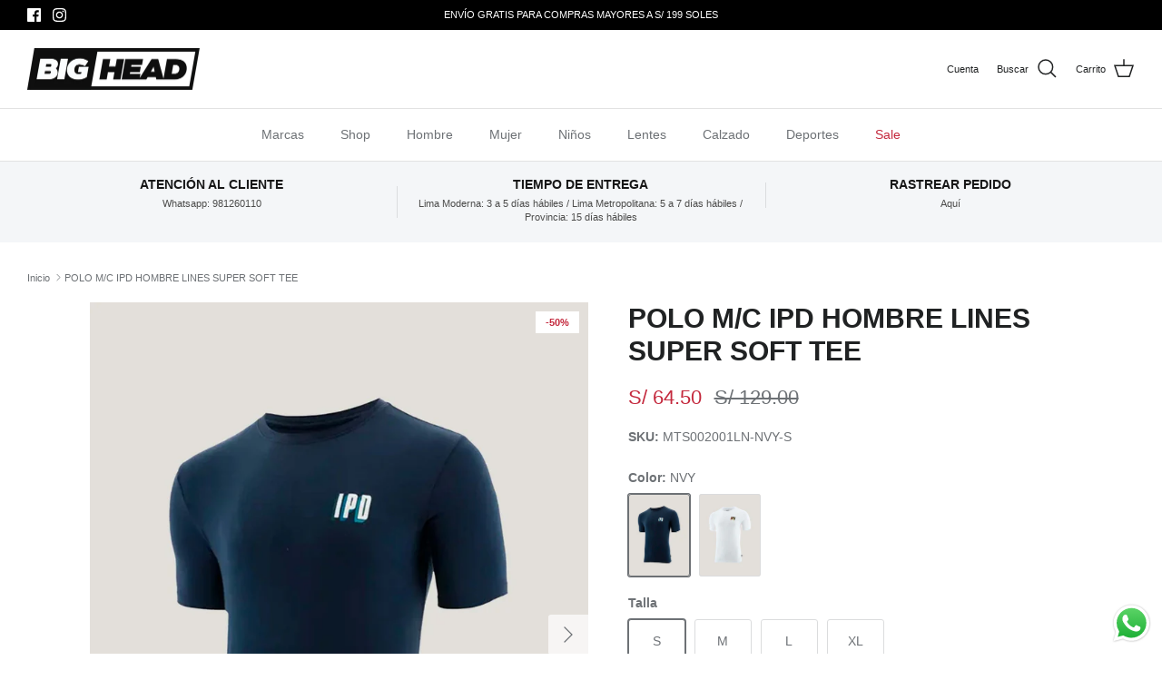

--- FILE ---
content_type: text/html; charset=utf-8
request_url: https://bigheadstores.com/products/polo-m-c-ipd-lines-super-soft-tee
body_size: 31063
content:
<!DOCTYPE html><html lang="es" dir="ltr">

    
    <script src="https://ajax.googleapis.com/ajax/libs/jquery/3.6.0/jquery.min.js" defer></script>
    <script src='https://cdn.jsdelivr.net/npm/underscore@1.13.6/underscore-umd-min.js' defer></script>
    <script src="https://unpkg.com/@shopify/storefront-api-client@1.0.3/dist/umd/storefront-api-client.min.js" defer></script>
    <script src="//bigheadstores.com/cdn/shop/t/21/assets/autofill.min.js?v=24618214478983809591757433562" defer></script>
    

<head>
  <!-- Symmetry 6.0.3 -->

  <title>
    POLO M/C IPD HOMBRE LINES SUPER SOFT TEE &ndash; Big Head Peru
  </title>

  <meta charset="utf-8" />
<meta name="viewport" content="width=device-width,initial-scale=1.0" />
<meta http-equiv="X-UA-Compatible" content="IE=edge">

<link rel="preconnect" href="https://cdn.shopify.com" crossorigin>
<link rel="preconnect" href="https://fonts.shopify.com" crossorigin>
<link rel="preconnect" href="https://monorail-edge.shopifysvc.com"><link rel="preload" href="//bigheadstores.com/cdn/shop/t/21/assets/vendor.min.js?v=11589511144441591071755905846" as="script">
<link rel="preload" href="//bigheadstores.com/cdn/shop/t/21/assets/theme.js?v=85417484044267405871755905846" as="script"><link rel="canonical" href="https://bigheadstores.com/products/polo-m-c-ipd-lines-super-soft-tee" /><link rel="icon" href="//bigheadstores.com/cdn/shop/files/faviconV2.png?crop=center&height=48&v=1675741301&width=48" type="image/png"><meta name="description" content="Esta es la camiseta OG Super Soft. Literalmente. Desde nuestra primera temporada, la camiseta OG Super Soft fue nuestra camiseta básica con el logo, hecha para que usted ondee con orgullo la bandera de IPD con comodidad en todos sus colores favoritos. ■ lavado súper suave■ 100% algodón■ ajuste común■ prelavado para una"><style>
    
    
    
    
    
    
    
    
    
  </style>

  <meta property="og:site_name" content="Big Head Peru">
<meta property="og:url" content="https://bigheadstores.com/products/polo-m-c-ipd-lines-super-soft-tee">
<meta property="og:title" content="POLO M/C IPD HOMBRE LINES SUPER SOFT TEE">
<meta property="og:type" content="product">
<meta property="og:description" content="Esta es la camiseta OG Super Soft. Literalmente. Desde nuestra primera temporada, la camiseta OG Super Soft fue nuestra camiseta básica con el logo, hecha para que usted ondee con orgullo la bandera de IPD con comodidad en todos sus colores favoritos. ■ lavado súper suave■ 100% algodón■ ajuste común■ prelavado para una"><meta property="og:image" content="http://bigheadstores.com/cdn/shop/products/MTS002001LN-NVY_1200x1200.jpg?v=1657584411">
  <meta property="og:image:secure_url" content="https://bigheadstores.com/cdn/shop/products/MTS002001LN-NVY_1200x1200.jpg?v=1657584411">
  <meta property="og:image:width" content="1420">
  <meta property="og:image:height" content="1892"><meta property="og:price:amount" content="64.50">
  <meta property="og:price:currency" content="PEN"><meta name="twitter:card" content="summary_large_image">
<meta name="twitter:title" content="POLO M/C IPD HOMBRE LINES SUPER SOFT TEE">
<meta name="twitter:description" content="Esta es la camiseta OG Super Soft. Literalmente. Desde nuestra primera temporada, la camiseta OG Super Soft fue nuestra camiseta básica con el logo, hecha para que usted ondee con orgullo la bandera de IPD con comodidad en todos sus colores favoritos. ■ lavado súper suave■ 100% algodón■ ajuste común■ prelavado para una">


  <link href="//bigheadstores.com/cdn/shop/t/21/assets/styles.css?v=91661171628532868931759333155" rel="stylesheet" type="text/css" media="all" /><script>
    window.theme = window.theme || {};
    theme.money_format_with_product_code_preference = "S\/ {{amount}}";
    theme.money_format_with_cart_code_preference = "S\/ {{amount}}";
    theme.money_format = "S\/ {{amount}}";
    theme.strings = {
      previous: "Anterior",
      next: "Siguiente",
      addressError: "No se puede encontrar esa dirección",
      addressNoResults: "No results for that address",
      addressQueryLimit: "Se ha excedido el límite de uso de la API de Google . Considere la posibilidad de actualizar a un \u003ca href=\"https:\/\/developers.google.com\/maps\/premium\/usage-limits\"\u003ePlan Premium\u003c\/a\u003e.",
      authError: "Hubo un problema de autenticación con su cuenta de Google Maps.",
      icon_labels_left: "Izquierda",
      icon_labels_right: "Derecha",
      icon_labels_down: "Abajo",
      icon_labels_close: "Cerrar",
      icon_labels_plus: "Más",
      imageSlider: "Imagenes",
      cart_terms_confirmation: "Debe aceptar los Términos y Condiciones antes de continuar.",
      cart_general_quantity_too_high: "Solo puedes tener [QUANTITY] en tu carrito",
      products_listing_from: "Desde",
      layout_live_search_see_all: "Ver todos los resultados",
      products_product_add_to_cart: "Agregar al carrito",
      products_variant_no_stock: "Agotado",
      products_variant_non_existent: "No disponible",
      products_product_pick_a: "Elige un",
      general_navigation_menu_toggle_aria_label: "Alternar menú",
      general_accessibility_labels_close: "Cerrar",
      products_product_added_to_cart: "¡Gracias!",
      general_quick_search_pages: "Páginas",
      general_quick_search_no_results: "Lo sentimos, no pudimos encontrar ningún resultado.",
      collections_general_see_all_subcollections: "Ver todo..."
    };
    theme.routes = {
      cart_url: '/cart',
      cart_add_url: '/cart/add.js',
      cart_update_url: '/cart/update.js',
      predictive_search_url: '/search/suggest'
    };
    theme.settings = {
      cart_type: "page",
      after_add_to_cart: "notification",
      quickbuy_style: "button",
      avoid_orphans: true
    };
    document.documentElement.classList.add('js');
  </script>

  <script src="//bigheadstores.com/cdn/shop/t/21/assets/vendor.min.js?v=11589511144441591071755905846" defer="defer"></script>
  <script src="//bigheadstores.com/cdn/shop/t/21/assets/theme.js?v=85417484044267405871755905846" defer="defer"></script>

  <script>window.performance && window.performance.mark && window.performance.mark('shopify.content_for_header.start');</script><meta name="google-site-verification" content="U1WaW_ySmvKOzhkPkryV4PMkzYifdkKYja1UnnQRUZM">
<meta id="shopify-digital-wallet" name="shopify-digital-wallet" content="/50632458449/digital_wallets/dialog">
<link rel="alternate" type="application/json+oembed" href="https://bigheadstores.com/products/polo-m-c-ipd-lines-super-soft-tee.oembed">
<script async="async" src="/checkouts/internal/preloads.js?locale=es-PE"></script>
<script id="shopify-features" type="application/json">{"accessToken":"8252908a47c291e25b8cba24eff46037","betas":["rich-media-storefront-analytics"],"domain":"bigheadstores.com","predictiveSearch":true,"shopId":50632458449,"locale":"es"}</script>
<script>var Shopify = Shopify || {};
Shopify.shop = "bigheadperu.myshopify.com";
Shopify.locale = "es";
Shopify.currency = {"active":"PEN","rate":"1.0"};
Shopify.country = "PE";
Shopify.theme = {"name":"BigHead \/ Symmetry v6.0.3 | delivery availability","id":136100118737,"schema_name":"Symmetry","schema_version":"6.0.3","theme_store_id":568,"role":"main"};
Shopify.theme.handle = "null";
Shopify.theme.style = {"id":null,"handle":null};
Shopify.cdnHost = "bigheadstores.com/cdn";
Shopify.routes = Shopify.routes || {};
Shopify.routes.root = "/";</script>
<script type="module">!function(o){(o.Shopify=o.Shopify||{}).modules=!0}(window);</script>
<script>!function(o){function n(){var o=[];function n(){o.push(Array.prototype.slice.apply(arguments))}return n.q=o,n}var t=o.Shopify=o.Shopify||{};t.loadFeatures=n(),t.autoloadFeatures=n()}(window);</script>
<script id="shop-js-analytics" type="application/json">{"pageType":"product"}</script>
<script defer="defer" async type="module" src="//bigheadstores.com/cdn/shopifycloud/shop-js/modules/v2/client.init-shop-cart-sync_Dv_Iw91q.es.esm.js"></script>
<script defer="defer" async type="module" src="//bigheadstores.com/cdn/shopifycloud/shop-js/modules/v2/chunk.common_C-BXt62u.esm.js"></script>
<script type="module">
  await import("//bigheadstores.com/cdn/shopifycloud/shop-js/modules/v2/client.init-shop-cart-sync_Dv_Iw91q.es.esm.js");
await import("//bigheadstores.com/cdn/shopifycloud/shop-js/modules/v2/chunk.common_C-BXt62u.esm.js");

  window.Shopify.SignInWithShop?.initShopCartSync?.({"fedCMEnabled":true,"windoidEnabled":true});

</script>
<script>(function() {
  var isLoaded = false;
  function asyncLoad() {
    if (isLoaded) return;
    isLoaded = true;
    var urls = ["\/\/cdn.shopify.com\/proxy\/b1da2b29e31bd70e9be6fbe21481a0a58b5aa8d786e3239d40403d2b94145759\/form.nerdy-apps.com\/build\/nerdy_form_widget.bee96d44.js?shop=bigheadperu.myshopify.com\u0026sp-cache-control=cHVibGljLCBtYXgtYWdlPTkwMA","https:\/\/cookiebar.hulkapps.com\/hulk_cookie_bar.js?shop=bigheadperu.myshopify.com","https:\/\/omnisnippet1.com\/inShop\/Embed\/shopify.js?shop=bigheadperu.myshopify.com","https:\/\/cloudsearch-1f874.kxcdn.com\/shopify.js?srp=\/a\/search\u0026filtersEnabled=1\u0026shop=bigheadperu.myshopify.com"];
    for (var i = 0; i < urls.length; i++) {
      var s = document.createElement('script');
      s.type = 'text/javascript';
      s.async = true;
      s.src = urls[i];
      var x = document.getElementsByTagName('script')[0];
      x.parentNode.insertBefore(s, x);
    }
  };
  if(window.attachEvent) {
    window.attachEvent('onload', asyncLoad);
  } else {
    window.addEventListener('load', asyncLoad, false);
  }
})();</script>
<script id="__st">var __st={"a":50632458449,"offset":-18000,"reqid":"00909e6d-9438-4c6a-a8da-9f486f286f02-1762679853","pageurl":"bigheadstores.com\/products\/polo-m-c-ipd-lines-super-soft-tee","u":"19133258524f","p":"product","rtyp":"product","rid":7047556268241};</script>
<script>window.ShopifyPaypalV4VisibilityTracking = true;</script>
<script id="captcha-bootstrap">!function(){'use strict';const t='contact',e='account',n='new_comment',o=[[t,t],['blogs',n],['comments',n],[t,'customer']],c=[[e,'customer_login'],[e,'guest_login'],[e,'recover_customer_password'],[e,'create_customer']],r=t=>t.map((([t,e])=>`form[action*='/${t}']:not([data-nocaptcha='true']) input[name='form_type'][value='${e}']`)).join(','),a=t=>()=>t?[...document.querySelectorAll(t)].map((t=>t.form)):[];function s(){const t=[...o],e=r(t);return a(e)}const i='password',u='form_key',d=['recaptcha-v3-token','g-recaptcha-response','h-captcha-response',i],f=()=>{try{return window.sessionStorage}catch{return}},m='__shopify_v',_=t=>t.elements[u];function p(t,e,n=!1){try{const o=window.sessionStorage,c=JSON.parse(o.getItem(e)),{data:r}=function(t){const{data:e,action:n}=t;return t[m]||n?{data:e,action:n}:{data:t,action:n}}(c);for(const[e,n]of Object.entries(r))t.elements[e]&&(t.elements[e].value=n);n&&o.removeItem(e)}catch(o){console.error('form repopulation failed',{error:o})}}const l='form_type',E='cptcha';function T(t){t.dataset[E]=!0}const w=window,h=w.document,L='Shopify',v='ce_forms',y='captcha';let A=!1;((t,e)=>{const n=(g='f06e6c50-85a8-45c8-87d0-21a2b65856fe',I='https://cdn.shopify.com/shopifycloud/storefront-forms-hcaptcha/ce_storefront_forms_captcha_hcaptcha.v1.5.2.iife.js',D={infoText:'Protegido por hCaptcha',privacyText:'Privacidad',termsText:'Términos'},(t,e,n)=>{const o=w[L][v],c=o.bindForm;if(c)return c(t,g,e,D).then(n);var r;o.q.push([[t,g,e,D],n]),r=I,A||(h.body.append(Object.assign(h.createElement('script'),{id:'captcha-provider',async:!0,src:r})),A=!0)});var g,I,D;w[L]=w[L]||{},w[L][v]=w[L][v]||{},w[L][v].q=[],w[L][y]=w[L][y]||{},w[L][y].protect=function(t,e){n(t,void 0,e),T(t)},Object.freeze(w[L][y]),function(t,e,n,w,h,L){const[v,y,A,g]=function(t,e,n){const i=e?o:[],u=t?c:[],d=[...i,...u],f=r(d),m=r(i),_=r(d.filter((([t,e])=>n.includes(e))));return[a(f),a(m),a(_),s()]}(w,h,L),I=t=>{const e=t.target;return e instanceof HTMLFormElement?e:e&&e.form},D=t=>v().includes(t);t.addEventListener('submit',(t=>{const e=I(t);if(!e)return;const n=D(e)&&!e.dataset.hcaptchaBound&&!e.dataset.recaptchaBound,o=_(e),c=g().includes(e)&&(!o||!o.value);(n||c)&&t.preventDefault(),c&&!n&&(function(t){try{if(!f())return;!function(t){const e=f();if(!e)return;const n=_(t);if(!n)return;const o=n.value;o&&e.removeItem(o)}(t);const e=Array.from(Array(32),(()=>Math.random().toString(36)[2])).join('');!function(t,e){_(t)||t.append(Object.assign(document.createElement('input'),{type:'hidden',name:u})),t.elements[u].value=e}(t,e),function(t,e){const n=f();if(!n)return;const o=[...t.querySelectorAll(`input[type='${i}']`)].map((({name:t})=>t)),c=[...d,...o],r={};for(const[a,s]of new FormData(t).entries())c.includes(a)||(r[a]=s);n.setItem(e,JSON.stringify({[m]:1,action:t.action,data:r}))}(t,e)}catch(e){console.error('failed to persist form',e)}}(e),e.submit())}));const S=(t,e)=>{t&&!t.dataset[E]&&(n(t,e.some((e=>e===t))),T(t))};for(const o of['focusin','change'])t.addEventListener(o,(t=>{const e=I(t);D(e)&&S(e,y())}));const B=e.get('form_key'),M=e.get(l),P=B&&M;t.addEventListener('DOMContentLoaded',(()=>{const t=y();if(P)for(const e of t)e.elements[l].value===M&&p(e,B);[...new Set([...A(),...v().filter((t=>'true'===t.dataset.shopifyCaptcha))])].forEach((e=>S(e,t)))}))}(h,new URLSearchParams(w.location.search),n,t,e,['guest_login'])})(!0,!0)}();</script>
<script integrity="sha256-52AcMU7V7pcBOXWImdc/TAGTFKeNjmkeM1Pvks/DTgc=" data-source-attribution="shopify.loadfeatures" defer="defer" src="//bigheadstores.com/cdn/shopifycloud/storefront/assets/storefront/load_feature-81c60534.js" crossorigin="anonymous"></script>
<script data-source-attribution="shopify.dynamic_checkout.dynamic.init">var Shopify=Shopify||{};Shopify.PaymentButton=Shopify.PaymentButton||{isStorefrontPortableWallets:!0,init:function(){window.Shopify.PaymentButton.init=function(){};var t=document.createElement("script");t.src="https://bigheadstores.com/cdn/shopifycloud/portable-wallets/latest/portable-wallets.es.js",t.type="module",document.head.appendChild(t)}};
</script>
<script data-source-attribution="shopify.dynamic_checkout.buyer_consent">
  function portableWalletsHideBuyerConsent(e){var t=document.getElementById("shopify-buyer-consent"),n=document.getElementById("shopify-subscription-policy-button");t&&n&&(t.classList.add("hidden"),t.setAttribute("aria-hidden","true"),n.removeEventListener("click",e))}function portableWalletsShowBuyerConsent(e){var t=document.getElementById("shopify-buyer-consent"),n=document.getElementById("shopify-subscription-policy-button");t&&n&&(t.classList.remove("hidden"),t.removeAttribute("aria-hidden"),n.addEventListener("click",e))}window.Shopify?.PaymentButton&&(window.Shopify.PaymentButton.hideBuyerConsent=portableWalletsHideBuyerConsent,window.Shopify.PaymentButton.showBuyerConsent=portableWalletsShowBuyerConsent);
</script>
<script data-source-attribution="shopify.dynamic_checkout.cart.bootstrap">document.addEventListener("DOMContentLoaded",(function(){function t(){return document.querySelector("shopify-accelerated-checkout-cart, shopify-accelerated-checkout")}if(t())Shopify.PaymentButton.init();else{new MutationObserver((function(e,n){t()&&(Shopify.PaymentButton.init(),n.disconnect())})).observe(document.body,{childList:!0,subtree:!0})}}));
</script>
<script id="sections-script" data-sections="product-recommendations" defer="defer" src="//bigheadstores.com/cdn/shop/t/21/compiled_assets/scripts.js?3778"></script>
<script>window.performance && window.performance.mark && window.performance.mark('shopify.content_for_header.end');</script>

<script src="https://cdn.shopify.com/s/files/1/0506/3245/8449/t/18/assets/nerdy_form_widget.js?v=1701046457" defer="defer"></script>

<!-- BEGIN app block: shopify://apps/klaviyo-email-marketing-sms/blocks/klaviyo-onsite-embed/2632fe16-c075-4321-a88b-50b567f42507 -->












  <script async src="https://static.klaviyo.com/onsite/js/T9NQYs/klaviyo.js?company_id=T9NQYs"></script>
  <script>!function(){if(!window.klaviyo){window._klOnsite=window._klOnsite||[];try{window.klaviyo=new Proxy({},{get:function(n,i){return"push"===i?function(){var n;(n=window._klOnsite).push.apply(n,arguments)}:function(){for(var n=arguments.length,o=new Array(n),w=0;w<n;w++)o[w]=arguments[w];var t="function"==typeof o[o.length-1]?o.pop():void 0,e=new Promise((function(n){window._klOnsite.push([i].concat(o,[function(i){t&&t(i),n(i)}]))}));return e}}})}catch(n){window.klaviyo=window.klaviyo||[],window.klaviyo.push=function(){var n;(n=window._klOnsite).push.apply(n,arguments)}}}}();</script>

  
    <script id="viewed_product">
      if (item == null) {
        var _learnq = _learnq || [];

        var MetafieldReviews = null
        var MetafieldYotpoRating = null
        var MetafieldYotpoCount = null
        var MetafieldLooxRating = null
        var MetafieldLooxCount = null
        var okendoProduct = null
        var okendoProductReviewCount = null
        var okendoProductReviewAverageValue = null
        try {
          // The following fields are used for Customer Hub recently viewed in order to add reviews.
          // This information is not part of __kla_viewed. Instead, it is part of __kla_viewed_reviewed_items
          MetafieldReviews = {};
          MetafieldYotpoRating = null
          MetafieldYotpoCount = null
          MetafieldLooxRating = null
          MetafieldLooxCount = null

          okendoProduct = null
          // If the okendo metafield is not legacy, it will error, which then requires the new json formatted data
          if (okendoProduct && 'error' in okendoProduct) {
            okendoProduct = null
          }
          okendoProductReviewCount = okendoProduct ? okendoProduct.reviewCount : null
          okendoProductReviewAverageValue = okendoProduct ? okendoProduct.reviewAverageValue : null
        } catch (error) {
          console.error('Error in Klaviyo onsite reviews tracking:', error);
        }

        var item = {
          Name: "POLO M\/C IPD HOMBRE LINES SUPER SOFT TEE",
          ProductID: 7047556268241,
          Categories: ["HOMBRE","HOMBRE-ROPA","HOMBRE-ROPA-POLOS","IPD","NEW","SALE","SHOP"],
          ImageURL: "https://bigheadstores.com/cdn/shop/products/MTS002001LN-NVY_grande.jpg?v=1657584411",
          URL: "https://bigheadstores.com/products/polo-m-c-ipd-lines-super-soft-tee",
          Brand: "BigHeadPeru",
          Price: "S\/ 64.50",
          Value: "64.50",
          CompareAtPrice: "S\/ 129.00"
        };
        _learnq.push(['track', 'Viewed Product', item]);
        _learnq.push(['trackViewedItem', {
          Title: item.Name,
          ItemId: item.ProductID,
          Categories: item.Categories,
          ImageUrl: item.ImageURL,
          Url: item.URL,
          Metadata: {
            Brand: item.Brand,
            Price: item.Price,
            Value: item.Value,
            CompareAtPrice: item.CompareAtPrice
          },
          metafields:{
            reviews: MetafieldReviews,
            yotpo:{
              rating: MetafieldYotpoRating,
              count: MetafieldYotpoCount,
            },
            loox:{
              rating: MetafieldLooxRating,
              count: MetafieldLooxCount,
            },
            okendo: {
              rating: okendoProductReviewAverageValue,
              count: okendoProductReviewCount,
            }
          }
        }]);
      }
    </script>
  




  <script>
    window.klaviyoReviewsProductDesignMode = false
  </script>







<!-- END app block --><!-- BEGIN app block: shopify://apps/xcloud-search-product-filter/blocks/cloudsearch_opt/8ddbd0bf-e311-492e-ab28-69d0ad268fac --><!-- END app block --><!-- BEGIN app block: shopify://apps/mercado-pago-antifraud-plus/blocks/embed-block/b19ea721-f94a-4308-bee5-0057c043bac5 -->
<!-- BEGIN app snippet: send-melidata-report --><script>
  const MLD_IS_DEV = false;
  const CART_TOKEN_KEY = 'cartToken';
  const USER_SESSION_ID_KEY = 'pf_user_session_id';
  const EVENT_TYPE = 'event';
  const MLD_PLATFORM_NAME = 'shopify';
  const PLATFORM_VERSION = '1.0.0';
  const MLD_PLUGIN_VERSION = '0.1.0';
  const NAVIGATION_DATA_PATH = 'pf/navigation_data';
  const MELIDATA_TRACKS_URL = 'https://api.mercadopago.com/v1/plugins/melidata/tracks';
  const BUSINESS_NAME = 'mercadopago';
  const MLD_MELI_SESSION_ID_KEY = 'meli_session_id';
  const EVENT_NAME = 'navigation_data'

  const SEND_MELIDATA_REPORT_NAME = MLD_IS_DEV ? 'send_melidata_report_test' : 'send_melidata_report';
  const SUCCESS_SENDING_MELIDATA_REPORT_VALUE = 'SUCCESS_SENDING_MELIDATA_REPORT';
  const FAILED_SENDING_MELIDATA_REPORT_VALUE = 'FAILED_SENDING_MELIDATA_REPORT';

  const userAgent = navigator.userAgent;
  const startTime = Date.now();
  const deviceId = sessionStorage.getItem(MLD_MELI_SESSION_ID_KEY) ?? '';
  const cartToken = localStorage.getItem(CART_TOKEN_KEY) ?? '';
  const userSessionId = generateUserSessionId();
  const shopId = __st?.a ?? '';
  const shopUrl = Shopify?.shop ?? '';
  const country = Shopify?.country ?? '';

  const siteIdMap = {
    BR: 'MLB',
    MX: 'MLM',
    CO: 'MCO',
    CL: 'MLC',
    UY: 'MLU',
    PE: 'MPE',
    AR: 'MLA',
  };

  function getSiteId() {
    return siteIdMap[country] ?? 'MLB';
  }

  function detectBrowser() {
    switch (true) {
      case /Edg/.test(userAgent):
        return 'Microsoft Edge';
      case /Chrome/.test(userAgent) && !/Edg/.test(userAgent):
        return 'Chrome';
      case /Firefox/.test(userAgent):
        return 'Firefox';
      case /Safari/.test(userAgent) && !/Chrome/.test(userAgent):
        return 'Safari';
      case /Opera/.test(userAgent) || /OPR/.test(userAgent):
        return 'Opera';
      case /Trident/.test(userAgent) || /MSIE/.test(userAgent):
        return 'Internet Explorer';
      case /Edge/.test(userAgent):
        return 'Microsoft Edge (Legacy)';
      default:
        return 'Unknown';
    }
  }

  function detectDevice() {
    switch (true) {
      case /android/i.test(userAgent):
        return '/mobile/android';
      case /iPad|iPhone|iPod/.test(userAgent):
        return '/mobile/ios';
      case /mobile/i.test(userAgent):
        return '/mobile';
      default:
        return '/web/desktop';
    }
  }

  function getPageTimeCount() {
    const endTime = Date.now();
    const timeSpent = endTime - startTime;
    return timeSpent;
  }

  function buildURLPath(fullUrl) {
    try {
      const url = new URL(fullUrl);
      return url.pathname;
    } catch (error) {
      return '';
    }
  }

  function generateUUID() {
    return 'pf-' + Date.now() + '-' + Math.random().toString(36).substring(2, 9);
  }

  function generateUserSessionId() {
    const uuid = generateUUID();
    const userSessionId = sessionStorage.getItem(USER_SESSION_ID_KEY);
    if (!userSessionId) {
      sessionStorage.setItem(USER_SESSION_ID_KEY, uuid);
      return uuid;
    }
    return userSessionId;
  }

  function sendMelidataReport() {
    try {
      const payload = {
        platform: {
          name: MLD_PLATFORM_NAME,
          version: PLATFORM_VERSION,
          uri: '/',
          location: '/',
        },
        plugin: {
          version: MLD_PLUGIN_VERSION,
        },
        user: {
          uid: userSessionId,
        },
        application: {
          business: BUSINESS_NAME,
          site_id: getSiteId(),
          version: PLATFORM_VERSION,
        },
        device: {
          platform: detectDevice(),
        },
        events: [
          {
            path: NAVIGATION_DATA_PATH,
            id: userSessionId,
            type: EVENT_TYPE,
            user_local_timestamp: new Date().toISOString(),
            metadata_type: EVENT_TYPE,
            metadata: {
              event: {
                element: 'window',
                action: 'load',
                target: 'body',
                label: EVENT_NAME,
              },
              configs: [
                {
                  config_name: 'page_time',
                  new_value: getPageTimeCount().toString(),
                },
                {
                  config_name: 'shop',
                  new_value: shopUrl,
                },
                {
                  config_name: 'shop_id',
                  new_value: String(shopId),
                },
                {
                  config_name: 'pf_user_session_id',
                  new_value: userSessionId,
                },
                {
                  config_name: 'current_page',
                  new_value: location.pathname,
                },
                {
                  config_name: 'last_page',
                  new_value: buildURLPath(document.referrer),
                },
                {
                  config_name: 'is_device_generated',
                  new_value: String(!!deviceId),
                },
                {
                  config_name: 'browser',
                  new_value: detectBrowser(),
                },
                {
                  config_name: 'cart_token',
                  new_value: cartToken.slice(1, -1),
                },
              ],
            },
          },
        ],
      };

      const success = navigator.sendBeacon(MELIDATA_TRACKS_URL, JSON.stringify(payload));
      if (success) {
        registerDatadogEvent(SEND_MELIDATA_REPORT_NAME, SUCCESS_SENDING_MELIDATA_REPORT_VALUE, `[${EVENT_NAME}]`, shopUrl);
      } else {
        registerDatadogEvent(SEND_MELIDATA_REPORT_NAME, FAILED_SENDING_MELIDATA_REPORT_VALUE, `[${EVENT_NAME}]`, shopUrl);
      }
    } catch (error) {
      registerDatadogEvent(SEND_MELIDATA_REPORT_NAME, FAILED_SENDING_MELIDATA_REPORT_VALUE, `[${EVENT_NAME}]: ${error}`, shopUrl);
    }
  }
  window.addEventListener('beforeunload', sendMelidataReport);
</script><!-- END app snippet -->
<!-- END app block --><script src="https://cdn.shopify.com/extensions/019a2476-81dd-74f9-b7fc-72a75043540c/whatsapp-for-store-84/assets/ChatBubble.js" type="text/javascript" defer="defer"></script>
<link href="https://cdn.shopify.com/extensions/019a2476-81dd-74f9-b7fc-72a75043540c/whatsapp-for-store-84/assets/ChatBubble.css" rel="stylesheet" type="text/css" media="all">
<script src="https://cdn.shopify.com/extensions/0199ba2b-f5e6-7f7f-b3c5-8341a6068bb0/cloudsearch-61/assets/shopify.js" type="text/javascript" defer="defer"></script>
<script src="https://cdn.shopify.com/extensions/019a116e-39e6-7c32-91e0-a3d7ff4f7ba5/mercadopago-pf-app-130/assets/generate-meli-session-id.js" type="text/javascript" defer="defer"></script>
<link href="https://monorail-edge.shopifysvc.com" rel="dns-prefetch">
<script>(function(){if ("sendBeacon" in navigator && "performance" in window) {try {var session_token_from_headers = performance.getEntriesByType('navigation')[0].serverTiming.find(x => x.name == '_s').description;} catch {var session_token_from_headers = undefined;}var session_cookie_matches = document.cookie.match(/_shopify_s=([^;]*)/);var session_token_from_cookie = session_cookie_matches && session_cookie_matches.length === 2 ? session_cookie_matches[1] : "";var session_token = session_token_from_headers || session_token_from_cookie || "";function handle_abandonment_event(e) {var entries = performance.getEntries().filter(function(entry) {return /monorail-edge.shopifysvc.com/.test(entry.name);});if (!window.abandonment_tracked && entries.length === 0) {window.abandonment_tracked = true;var currentMs = Date.now();var navigation_start = performance.timing.navigationStart;var payload = {shop_id: 50632458449,url: window.location.href,navigation_start,duration: currentMs - navigation_start,session_token,page_type: "product"};window.navigator.sendBeacon("https://monorail-edge.shopifysvc.com/v1/produce", JSON.stringify({schema_id: "online_store_buyer_site_abandonment/1.1",payload: payload,metadata: {event_created_at_ms: currentMs,event_sent_at_ms: currentMs}}));}}window.addEventListener('pagehide', handle_abandonment_event);}}());</script>
<script id="web-pixels-manager-setup">(function e(e,d,r,n,o){if(void 0===o&&(o={}),!Boolean(null===(a=null===(i=window.Shopify)||void 0===i?void 0:i.analytics)||void 0===a?void 0:a.replayQueue)){var i,a;window.Shopify=window.Shopify||{};var t=window.Shopify;t.analytics=t.analytics||{};var s=t.analytics;s.replayQueue=[],s.publish=function(e,d,r){return s.replayQueue.push([e,d,r]),!0};try{self.performance.mark("wpm:start")}catch(e){}var l=function(){var e={modern:/Edge?\/(1{2}[4-9]|1[2-9]\d|[2-9]\d{2}|\d{4,})\.\d+(\.\d+|)|Firefox\/(1{2}[4-9]|1[2-9]\d|[2-9]\d{2}|\d{4,})\.\d+(\.\d+|)|Chrom(ium|e)\/(9{2}|\d{3,})\.\d+(\.\d+|)|(Maci|X1{2}).+ Version\/(15\.\d+|(1[6-9]|[2-9]\d|\d{3,})\.\d+)([,.]\d+|)( \(\w+\)|)( Mobile\/\w+|) Safari\/|Chrome.+OPR\/(9{2}|\d{3,})\.\d+\.\d+|(CPU[ +]OS|iPhone[ +]OS|CPU[ +]iPhone|CPU IPhone OS|CPU iPad OS)[ +]+(15[._]\d+|(1[6-9]|[2-9]\d|\d{3,})[._]\d+)([._]\d+|)|Android:?[ /-](13[3-9]|1[4-9]\d|[2-9]\d{2}|\d{4,})(\.\d+|)(\.\d+|)|Android.+Firefox\/(13[5-9]|1[4-9]\d|[2-9]\d{2}|\d{4,})\.\d+(\.\d+|)|Android.+Chrom(ium|e)\/(13[3-9]|1[4-9]\d|[2-9]\d{2}|\d{4,})\.\d+(\.\d+|)|SamsungBrowser\/([2-9]\d|\d{3,})\.\d+/,legacy:/Edge?\/(1[6-9]|[2-9]\d|\d{3,})\.\d+(\.\d+|)|Firefox\/(5[4-9]|[6-9]\d|\d{3,})\.\d+(\.\d+|)|Chrom(ium|e)\/(5[1-9]|[6-9]\d|\d{3,})\.\d+(\.\d+|)([\d.]+$|.*Safari\/(?![\d.]+ Edge\/[\d.]+$))|(Maci|X1{2}).+ Version\/(10\.\d+|(1[1-9]|[2-9]\d|\d{3,})\.\d+)([,.]\d+|)( \(\w+\)|)( Mobile\/\w+|) Safari\/|Chrome.+OPR\/(3[89]|[4-9]\d|\d{3,})\.\d+\.\d+|(CPU[ +]OS|iPhone[ +]OS|CPU[ +]iPhone|CPU IPhone OS|CPU iPad OS)[ +]+(10[._]\d+|(1[1-9]|[2-9]\d|\d{3,})[._]\d+)([._]\d+|)|Android:?[ /-](13[3-9]|1[4-9]\d|[2-9]\d{2}|\d{4,})(\.\d+|)(\.\d+|)|Mobile Safari.+OPR\/([89]\d|\d{3,})\.\d+\.\d+|Android.+Firefox\/(13[5-9]|1[4-9]\d|[2-9]\d{2}|\d{4,})\.\d+(\.\d+|)|Android.+Chrom(ium|e)\/(13[3-9]|1[4-9]\d|[2-9]\d{2}|\d{4,})\.\d+(\.\d+|)|Android.+(UC? ?Browser|UCWEB|U3)[ /]?(15\.([5-9]|\d{2,})|(1[6-9]|[2-9]\d|\d{3,})\.\d+)\.\d+|SamsungBrowser\/(5\.\d+|([6-9]|\d{2,})\.\d+)|Android.+MQ{2}Browser\/(14(\.(9|\d{2,})|)|(1[5-9]|[2-9]\d|\d{3,})(\.\d+|))(\.\d+|)|K[Aa][Ii]OS\/(3\.\d+|([4-9]|\d{2,})\.\d+)(\.\d+|)/},d=e.modern,r=e.legacy,n=navigator.userAgent;return n.match(d)?"modern":n.match(r)?"legacy":"unknown"}(),u="modern"===l?"modern":"legacy",c=(null!=n?n:{modern:"",legacy:""})[u],f=function(e){return[e.baseUrl,"/wpm","/b",e.hashVersion,"modern"===e.buildTarget?"m":"l",".js"].join("")}({baseUrl:d,hashVersion:r,buildTarget:u}),m=function(e){var d=e.version,r=e.bundleTarget,n=e.surface,o=e.pageUrl,i=e.monorailEndpoint;return{emit:function(e){var a=e.status,t=e.errorMsg,s=(new Date).getTime(),l=JSON.stringify({metadata:{event_sent_at_ms:s},events:[{schema_id:"web_pixels_manager_load/3.1",payload:{version:d,bundle_target:r,page_url:o,status:a,surface:n,error_msg:t},metadata:{event_created_at_ms:s}}]});if(!i)return console&&console.warn&&console.warn("[Web Pixels Manager] No Monorail endpoint provided, skipping logging."),!1;try{return self.navigator.sendBeacon.bind(self.navigator)(i,l)}catch(e){}var u=new XMLHttpRequest;try{return u.open("POST",i,!0),u.setRequestHeader("Content-Type","text/plain"),u.send(l),!0}catch(e){return console&&console.warn&&console.warn("[Web Pixels Manager] Got an unhandled error while logging to Monorail."),!1}}}}({version:r,bundleTarget:l,surface:e.surface,pageUrl:self.location.href,monorailEndpoint:e.monorailEndpoint});try{o.browserTarget=l,function(e){var d=e.src,r=e.async,n=void 0===r||r,o=e.onload,i=e.onerror,a=e.sri,t=e.scriptDataAttributes,s=void 0===t?{}:t,l=document.createElement("script"),u=document.querySelector("head"),c=document.querySelector("body");if(l.async=n,l.src=d,a&&(l.integrity=a,l.crossOrigin="anonymous"),s)for(var f in s)if(Object.prototype.hasOwnProperty.call(s,f))try{l.dataset[f]=s[f]}catch(e){}if(o&&l.addEventListener("load",o),i&&l.addEventListener("error",i),u)u.appendChild(l);else{if(!c)throw new Error("Did not find a head or body element to append the script");c.appendChild(l)}}({src:f,async:!0,onload:function(){if(!function(){var e,d;return Boolean(null===(d=null===(e=window.Shopify)||void 0===e?void 0:e.analytics)||void 0===d?void 0:d.initialized)}()){var d=window.webPixelsManager.init(e)||void 0;if(d){var r=window.Shopify.analytics;r.replayQueue.forEach((function(e){var r=e[0],n=e[1],o=e[2];d.publishCustomEvent(r,n,o)})),r.replayQueue=[],r.publish=d.publishCustomEvent,r.visitor=d.visitor,r.initialized=!0}}},onerror:function(){return m.emit({status:"failed",errorMsg:"".concat(f," has failed to load")})},sri:function(e){var d=/^sha384-[A-Za-z0-9+/=]+$/;return"string"==typeof e&&d.test(e)}(c)?c:"",scriptDataAttributes:o}),m.emit({status:"loading"})}catch(e){m.emit({status:"failed",errorMsg:(null==e?void 0:e.message)||"Unknown error"})}}})({shopId: 50632458449,storefrontBaseUrl: "https://bigheadstores.com",extensionsBaseUrl: "https://extensions.shopifycdn.com/cdn/shopifycloud/web-pixels-manager",monorailEndpoint: "https://monorail-edge.shopifysvc.com/unstable/produce_batch",surface: "storefront-renderer",enabledBetaFlags: ["2dca8a86"],webPixelsConfigList: [{"id":"268632273","configuration":"{\"config\":\"{\\\"pixel_id\\\":\\\"AW-651538705\\\",\\\"target_country\\\":\\\"PE\\\",\\\"gtag_events\\\":[{\\\"type\\\":\\\"page_view\\\",\\\"action_label\\\":\\\"AW-651538705\\\/5NicCN7hwPsBEJHi1rYC\\\"},{\\\"type\\\":\\\"purchase\\\",\\\"action_label\\\":\\\"AW-651538705\\\/mvxbCOHhwPsBEJHi1rYC\\\"},{\\\"type\\\":\\\"view_item\\\",\\\"action_label\\\":\\\"AW-651538705\\\/e7eOCJriwPsBEJHi1rYC\\\"},{\\\"type\\\":\\\"add_to_cart\\\",\\\"action_label\\\":\\\"AW-651538705\\\/2C5NCJ3iwPsBEJHi1rYC\\\"},{\\\"type\\\":\\\"begin_checkout\\\",\\\"action_label\\\":\\\"AW-651538705\\\/WZsnCKDiwPsBEJHi1rYC\\\"},{\\\"type\\\":\\\"search\\\",\\\"action_label\\\":\\\"AW-651538705\\\/NM56CKPiwPsBEJHi1rYC\\\"},{\\\"type\\\":\\\"add_payment_info\\\",\\\"action_label\\\":\\\"AW-651538705\\\/V6xyCKbiwPsBEJHi1rYC\\\"}],\\\"enable_monitoring_mode\\\":false}\"}","eventPayloadVersion":"v1","runtimeContext":"OPEN","scriptVersion":"b2a88bafab3e21179ed38636efcd8a93","type":"APP","apiClientId":1780363,"privacyPurposes":[],"dataSharingAdjustments":{"protectedCustomerApprovalScopes":["read_customer_address","read_customer_email","read_customer_name","read_customer_personal_data","read_customer_phone"]}},{"id":"194412753","configuration":"{\"pixelCode\":\"CLBTMUBC77UCJLFELIF0\"}","eventPayloadVersion":"v1","runtimeContext":"STRICT","scriptVersion":"22e92c2ad45662f435e4801458fb78cc","type":"APP","apiClientId":4383523,"privacyPurposes":["ANALYTICS","MARKETING","SALE_OF_DATA"],"dataSharingAdjustments":{"protectedCustomerApprovalScopes":["read_customer_address","read_customer_email","read_customer_name","read_customer_personal_data","read_customer_phone"]}},{"id":"91226321","configuration":"{\"pixel_id\":\"778216669615230\",\"pixel_type\":\"facebook_pixel\",\"metaapp_system_user_token\":\"-\"}","eventPayloadVersion":"v1","runtimeContext":"OPEN","scriptVersion":"ca16bc87fe92b6042fbaa3acc2fbdaa6","type":"APP","apiClientId":2329312,"privacyPurposes":["ANALYTICS","MARKETING","SALE_OF_DATA"],"dataSharingAdjustments":{"protectedCustomerApprovalScopes":["read_customer_address","read_customer_email","read_customer_name","read_customer_personal_data","read_customer_phone"]}},{"id":"36798673","eventPayloadVersion":"v1","runtimeContext":"LAX","scriptVersion":"1","type":"CUSTOM","privacyPurposes":["ANALYTICS"],"name":"Google Analytics tag (migrated)"},{"id":"shopify-app-pixel","configuration":"{}","eventPayloadVersion":"v1","runtimeContext":"STRICT","scriptVersion":"0450","apiClientId":"shopify-pixel","type":"APP","privacyPurposes":["ANALYTICS","MARKETING"]},{"id":"shopify-custom-pixel","eventPayloadVersion":"v1","runtimeContext":"LAX","scriptVersion":"0450","apiClientId":"shopify-pixel","type":"CUSTOM","privacyPurposes":["ANALYTICS","MARKETING"]}],isMerchantRequest: false,initData: {"shop":{"name":"Big Head Peru","paymentSettings":{"currencyCode":"PEN"},"myshopifyDomain":"bigheadperu.myshopify.com","countryCode":"PE","storefrontUrl":"https:\/\/bigheadstores.com"},"customer":null,"cart":null,"checkout":null,"productVariants":[{"price":{"amount":64.5,"currencyCode":"PEN"},"product":{"title":"POLO M\/C IPD HOMBRE LINES SUPER SOFT TEE","vendor":"BigHeadPeru","id":"7047556268241","untranslatedTitle":"POLO M\/C IPD HOMBRE LINES SUPER SOFT TEE","url":"\/products\/polo-m-c-ipd-lines-super-soft-tee","type":""},"id":"41070643708113","image":{"src":"\/\/bigheadstores.com\/cdn\/shop\/products\/MTS002001LN-NVY.jpg?v=1657584411"},"sku":"MTS002001LN-NVY-S","title":"NVY \/ S","untranslatedTitle":"NVY \/ S"},{"price":{"amount":64.5,"currencyCode":"PEN"},"product":{"title":"POLO M\/C IPD HOMBRE LINES SUPER SOFT TEE","vendor":"BigHeadPeru","id":"7047556268241","untranslatedTitle":"POLO M\/C IPD HOMBRE LINES SUPER SOFT TEE","url":"\/products\/polo-m-c-ipd-lines-super-soft-tee","type":""},"id":"41070643642577","image":{"src":"\/\/bigheadstores.com\/cdn\/shop\/products\/MTS002001LN-NVY.jpg?v=1657584411"},"sku":"MTS002001LN-NVY-M","title":"NVY \/ M","untranslatedTitle":"NVY \/ M"},{"price":{"amount":64.5,"currencyCode":"PEN"},"product":{"title":"POLO M\/C IPD HOMBRE LINES SUPER SOFT TEE","vendor":"BigHeadPeru","id":"7047556268241","untranslatedTitle":"POLO M\/C IPD HOMBRE LINES SUPER SOFT TEE","url":"\/products\/polo-m-c-ipd-lines-super-soft-tee","type":""},"id":"41070643544273","image":{"src":"\/\/bigheadstores.com\/cdn\/shop\/products\/MTS002001LN-NVY.jpg?v=1657584411"},"sku":"MTS002001LN-NVY-L","title":"NVY \/ L","untranslatedTitle":"NVY \/ L"},{"price":{"amount":64.5,"currencyCode":"PEN"},"product":{"title":"POLO M\/C IPD HOMBRE LINES SUPER SOFT TEE","vendor":"BigHeadPeru","id":"7047556268241","untranslatedTitle":"POLO M\/C IPD HOMBRE LINES SUPER SOFT TEE","url":"\/products\/polo-m-c-ipd-lines-super-soft-tee","type":""},"id":"41070643806417","image":{"src":"\/\/bigheadstores.com\/cdn\/shop\/products\/MTS002001LN-NVY.jpg?v=1657584411"},"sku":"MTS002001LN-NVY-XL","title":"NVY \/ XL","untranslatedTitle":"NVY \/ XL"},{"price":{"amount":64.5,"currencyCode":"PEN"},"product":{"title":"POLO M\/C IPD HOMBRE LINES SUPER SOFT TEE","vendor":"BigHeadPeru","id":"7047556268241","untranslatedTitle":"POLO M\/C IPD HOMBRE LINES SUPER SOFT TEE","url":"\/products\/polo-m-c-ipd-lines-super-soft-tee","type":""},"id":"41070643773649","image":{"src":"\/\/bigheadstores.com\/cdn\/shop\/products\/MTS002001LN-WHT.jpg?v=1676916734"},"sku":"MTS002001LN-WHT-S","title":"WHT \/ S","untranslatedTitle":"WHT \/ S"},{"price":{"amount":64.5,"currencyCode":"PEN"},"product":{"title":"POLO M\/C IPD HOMBRE LINES SUPER SOFT TEE","vendor":"BigHeadPeru","id":"7047556268241","untranslatedTitle":"POLO M\/C IPD HOMBRE LINES SUPER SOFT TEE","url":"\/products\/polo-m-c-ipd-lines-super-soft-tee","type":""},"id":"41070643675345","image":{"src":"\/\/bigheadstores.com\/cdn\/shop\/products\/MTS002001LN-WHT.jpg?v=1676916734"},"sku":"MTS002001LN-WHT-M","title":"WHT \/ M","untranslatedTitle":"WHT \/ M"},{"price":{"amount":64.5,"currencyCode":"PEN"},"product":{"title":"POLO M\/C IPD HOMBRE LINES SUPER SOFT TEE","vendor":"BigHeadPeru","id":"7047556268241","untranslatedTitle":"POLO M\/C IPD HOMBRE LINES SUPER SOFT TEE","url":"\/products\/polo-m-c-ipd-lines-super-soft-tee","type":""},"id":"41070643577041","image":{"src":"\/\/bigheadstores.com\/cdn\/shop\/products\/MTS002001LN-WHT.jpg?v=1676916734"},"sku":"MTS002001LN-WHT-L","title":"WHT \/ L","untranslatedTitle":"WHT \/ L"},{"price":{"amount":64.5,"currencyCode":"PEN"},"product":{"title":"POLO M\/C IPD HOMBRE LINES SUPER SOFT TEE","vendor":"BigHeadPeru","id":"7047556268241","untranslatedTitle":"POLO M\/C IPD HOMBRE LINES SUPER SOFT TEE","url":"\/products\/polo-m-c-ipd-lines-super-soft-tee","type":""},"id":"41070643839185","image":{"src":"\/\/bigheadstores.com\/cdn\/shop\/products\/MTS002001LN-WHT.jpg?v=1676916734"},"sku":"MTS002001LN-WHT-XL","title":"WHT \/ XL","untranslatedTitle":"WHT \/ XL"}],"purchasingCompany":null},},"https://bigheadstores.com/cdn","ae1676cfwd2530674p4253c800m34e853cb",{"modern":"","legacy":""},{"shopId":"50632458449","storefrontBaseUrl":"https:\/\/bigheadstores.com","extensionBaseUrl":"https:\/\/extensions.shopifycdn.com\/cdn\/shopifycloud\/web-pixels-manager","surface":"storefront-renderer","enabledBetaFlags":"[\"2dca8a86\"]","isMerchantRequest":"false","hashVersion":"ae1676cfwd2530674p4253c800m34e853cb","publish":"custom","events":"[[\"page_viewed\",{}],[\"product_viewed\",{\"productVariant\":{\"price\":{\"amount\":64.5,\"currencyCode\":\"PEN\"},\"product\":{\"title\":\"POLO M\/C IPD HOMBRE LINES SUPER SOFT TEE\",\"vendor\":\"BigHeadPeru\",\"id\":\"7047556268241\",\"untranslatedTitle\":\"POLO M\/C IPD HOMBRE LINES SUPER SOFT TEE\",\"url\":\"\/products\/polo-m-c-ipd-lines-super-soft-tee\",\"type\":\"\"},\"id\":\"41070643708113\",\"image\":{\"src\":\"\/\/bigheadstores.com\/cdn\/shop\/products\/MTS002001LN-NVY.jpg?v=1657584411\"},\"sku\":\"MTS002001LN-NVY-S\",\"title\":\"NVY \/ S\",\"untranslatedTitle\":\"NVY \/ S\"}}]]"});</script><script>
  window.ShopifyAnalytics = window.ShopifyAnalytics || {};
  window.ShopifyAnalytics.meta = window.ShopifyAnalytics.meta || {};
  window.ShopifyAnalytics.meta.currency = 'PEN';
  var meta = {"product":{"id":7047556268241,"gid":"gid:\/\/shopify\/Product\/7047556268241","vendor":"BigHeadPeru","type":"","variants":[{"id":41070643708113,"price":6450,"name":"POLO M\/C IPD HOMBRE LINES SUPER SOFT TEE - NVY \/ S","public_title":"NVY \/ S","sku":"MTS002001LN-NVY-S"},{"id":41070643642577,"price":6450,"name":"POLO M\/C IPD HOMBRE LINES SUPER SOFT TEE - NVY \/ M","public_title":"NVY \/ M","sku":"MTS002001LN-NVY-M"},{"id":41070643544273,"price":6450,"name":"POLO M\/C IPD HOMBRE LINES SUPER SOFT TEE - NVY \/ L","public_title":"NVY \/ L","sku":"MTS002001LN-NVY-L"},{"id":41070643806417,"price":6450,"name":"POLO M\/C IPD HOMBRE LINES SUPER SOFT TEE - NVY \/ XL","public_title":"NVY \/ XL","sku":"MTS002001LN-NVY-XL"},{"id":41070643773649,"price":6450,"name":"POLO M\/C IPD HOMBRE LINES SUPER SOFT TEE - WHT \/ S","public_title":"WHT \/ S","sku":"MTS002001LN-WHT-S"},{"id":41070643675345,"price":6450,"name":"POLO M\/C IPD HOMBRE LINES SUPER SOFT TEE - WHT \/ M","public_title":"WHT \/ M","sku":"MTS002001LN-WHT-M"},{"id":41070643577041,"price":6450,"name":"POLO M\/C IPD HOMBRE LINES SUPER SOFT TEE - WHT \/ L","public_title":"WHT \/ L","sku":"MTS002001LN-WHT-L"},{"id":41070643839185,"price":6450,"name":"POLO M\/C IPD HOMBRE LINES SUPER SOFT TEE - WHT \/ XL","public_title":"WHT \/ XL","sku":"MTS002001LN-WHT-XL"}],"remote":false},"page":{"pageType":"product","resourceType":"product","resourceId":7047556268241}};
  for (var attr in meta) {
    window.ShopifyAnalytics.meta[attr] = meta[attr];
  }
</script>
<script class="analytics">
  (function () {
    var customDocumentWrite = function(content) {
      var jquery = null;

      if (window.jQuery) {
        jquery = window.jQuery;
      } else if (window.Checkout && window.Checkout.$) {
        jquery = window.Checkout.$;
      }

      if (jquery) {
        jquery('body').append(content);
      }
    };

    var hasLoggedConversion = function(token) {
      if (token) {
        return document.cookie.indexOf('loggedConversion=' + token) !== -1;
      }
      return false;
    }

    var setCookieIfConversion = function(token) {
      if (token) {
        var twoMonthsFromNow = new Date(Date.now());
        twoMonthsFromNow.setMonth(twoMonthsFromNow.getMonth() + 2);

        document.cookie = 'loggedConversion=' + token + '; expires=' + twoMonthsFromNow;
      }
    }

    var trekkie = window.ShopifyAnalytics.lib = window.trekkie = window.trekkie || [];
    if (trekkie.integrations) {
      return;
    }
    trekkie.methods = [
      'identify',
      'page',
      'ready',
      'track',
      'trackForm',
      'trackLink'
    ];
    trekkie.factory = function(method) {
      return function() {
        var args = Array.prototype.slice.call(arguments);
        args.unshift(method);
        trekkie.push(args);
        return trekkie;
      };
    };
    for (var i = 0; i < trekkie.methods.length; i++) {
      var key = trekkie.methods[i];
      trekkie[key] = trekkie.factory(key);
    }
    trekkie.load = function(config) {
      trekkie.config = config || {};
      trekkie.config.initialDocumentCookie = document.cookie;
      var first = document.getElementsByTagName('script')[0];
      var script = document.createElement('script');
      script.type = 'text/javascript';
      script.onerror = function(e) {
        var scriptFallback = document.createElement('script');
        scriptFallback.type = 'text/javascript';
        scriptFallback.onerror = function(error) {
                var Monorail = {
      produce: function produce(monorailDomain, schemaId, payload) {
        var currentMs = new Date().getTime();
        var event = {
          schema_id: schemaId,
          payload: payload,
          metadata: {
            event_created_at_ms: currentMs,
            event_sent_at_ms: currentMs
          }
        };
        return Monorail.sendRequest("https://" + monorailDomain + "/v1/produce", JSON.stringify(event));
      },
      sendRequest: function sendRequest(endpointUrl, payload) {
        // Try the sendBeacon API
        if (window && window.navigator && typeof window.navigator.sendBeacon === 'function' && typeof window.Blob === 'function' && !Monorail.isIos12()) {
          var blobData = new window.Blob([payload], {
            type: 'text/plain'
          });

          if (window.navigator.sendBeacon(endpointUrl, blobData)) {
            return true;
          } // sendBeacon was not successful

        } // XHR beacon

        var xhr = new XMLHttpRequest();

        try {
          xhr.open('POST', endpointUrl);
          xhr.setRequestHeader('Content-Type', 'text/plain');
          xhr.send(payload);
        } catch (e) {
          console.log(e);
        }

        return false;
      },
      isIos12: function isIos12() {
        return window.navigator.userAgent.lastIndexOf('iPhone; CPU iPhone OS 12_') !== -1 || window.navigator.userAgent.lastIndexOf('iPad; CPU OS 12_') !== -1;
      }
    };
    Monorail.produce('monorail-edge.shopifysvc.com',
      'trekkie_storefront_load_errors/1.1',
      {shop_id: 50632458449,
      theme_id: 136100118737,
      app_name: "storefront",
      context_url: window.location.href,
      source_url: "//bigheadstores.com/cdn/s/trekkie.storefront.308893168db1679b4a9f8a086857af995740364f.min.js"});

        };
        scriptFallback.async = true;
        scriptFallback.src = '//bigheadstores.com/cdn/s/trekkie.storefront.308893168db1679b4a9f8a086857af995740364f.min.js';
        first.parentNode.insertBefore(scriptFallback, first);
      };
      script.async = true;
      script.src = '//bigheadstores.com/cdn/s/trekkie.storefront.308893168db1679b4a9f8a086857af995740364f.min.js';
      first.parentNode.insertBefore(script, first);
    };
    trekkie.load(
      {"Trekkie":{"appName":"storefront","development":false,"defaultAttributes":{"shopId":50632458449,"isMerchantRequest":null,"themeId":136100118737,"themeCityHash":"11684918294910939202","contentLanguage":"es","currency":"PEN","eventMetadataId":"72a0be98-689c-44d0-90c7-e043c5eee97d"},"isServerSideCookieWritingEnabled":true,"monorailRegion":"shop_domain","enabledBetaFlags":["f0df213a"]},"Session Attribution":{},"S2S":{"facebookCapiEnabled":true,"source":"trekkie-storefront-renderer","apiClientId":580111}}
    );

    var loaded = false;
    trekkie.ready(function() {
      if (loaded) return;
      loaded = true;

      window.ShopifyAnalytics.lib = window.trekkie;

      var originalDocumentWrite = document.write;
      document.write = customDocumentWrite;
      try { window.ShopifyAnalytics.merchantGoogleAnalytics.call(this); } catch(error) {};
      document.write = originalDocumentWrite;

      window.ShopifyAnalytics.lib.page(null,{"pageType":"product","resourceType":"product","resourceId":7047556268241,"shopifyEmitted":true});

      var match = window.location.pathname.match(/checkouts\/(.+)\/(thank_you|post_purchase)/)
      var token = match? match[1]: undefined;
      if (!hasLoggedConversion(token)) {
        setCookieIfConversion(token);
        window.ShopifyAnalytics.lib.track("Viewed Product",{"currency":"PEN","variantId":41070643708113,"productId":7047556268241,"productGid":"gid:\/\/shopify\/Product\/7047556268241","name":"POLO M\/C IPD HOMBRE LINES SUPER SOFT TEE - NVY \/ S","price":"64.50","sku":"MTS002001LN-NVY-S","brand":"BigHeadPeru","variant":"NVY \/ S","category":"","nonInteraction":true,"remote":false},undefined,undefined,{"shopifyEmitted":true});
      window.ShopifyAnalytics.lib.track("monorail:\/\/trekkie_storefront_viewed_product\/1.1",{"currency":"PEN","variantId":41070643708113,"productId":7047556268241,"productGid":"gid:\/\/shopify\/Product\/7047556268241","name":"POLO M\/C IPD HOMBRE LINES SUPER SOFT TEE - NVY \/ S","price":"64.50","sku":"MTS002001LN-NVY-S","brand":"BigHeadPeru","variant":"NVY \/ S","category":"","nonInteraction":true,"remote":false,"referer":"https:\/\/bigheadstores.com\/products\/polo-m-c-ipd-lines-super-soft-tee"});
      }
    });


        var eventsListenerScript = document.createElement('script');
        eventsListenerScript.async = true;
        eventsListenerScript.src = "//bigheadstores.com/cdn/shopifycloud/storefront/assets/shop_events_listener-3da45d37.js";
        document.getElementsByTagName('head')[0].appendChild(eventsListenerScript);

})();</script>
  <script>
  if (!window.ga || (window.ga && typeof window.ga !== 'function')) {
    window.ga = function ga() {
      (window.ga.q = window.ga.q || []).push(arguments);
      if (window.Shopify && window.Shopify.analytics && typeof window.Shopify.analytics.publish === 'function') {
        window.Shopify.analytics.publish("ga_stub_called", {}, {sendTo: "google_osp_migration"});
      }
      console.error("Shopify's Google Analytics stub called with:", Array.from(arguments), "\nSee https://help.shopify.com/manual/promoting-marketing/pixels/pixel-migration#google for more information.");
    };
    if (window.Shopify && window.Shopify.analytics && typeof window.Shopify.analytics.publish === 'function') {
      window.Shopify.analytics.publish("ga_stub_initialized", {}, {sendTo: "google_osp_migration"});
    }
  }
</script>
<script
  defer
  src="https://bigheadstores.com/cdn/shopifycloud/perf-kit/shopify-perf-kit-2.1.2.min.js"
  data-application="storefront-renderer"
  data-shop-id="50632458449"
  data-render-region="gcp-us-central1"
  data-page-type="product"
  data-theme-instance-id="136100118737"
  data-theme-name="Symmetry"
  data-theme-version="6.0.3"
  data-monorail-region="shop_domain"
  data-resource-timing-sampling-rate="10"
  data-shs="true"
  data-shs-beacon="true"
  data-shs-export-with-fetch="true"
  data-shs-logs-sample-rate="1"
></script>
</head>

<body class="template-product swatch-method-image swatch-style-icon_square" data-cc-animate-timeout="0"><script>
      if ('IntersectionObserver' in window) {
        document.body.classList.add("cc-animate-enabled");
      }
    </script><a class="skip-link visually-hidden" href="#content">Ir al contenido</a>

  
  <div id="shopify-section-announcement-bar" class="shopify-section section-announcement-bar">

<div id="section-id-announcement-bar" class="announcement-bar announcement-bar--with-announcement" data-section-type="announcement-bar" data-cc-animate>
    <style data-shopify>
      #section-id-announcement-bar {
        --announcement-background: #000000;
        --announcement-text: #ffffff;
        --link-underline: rgba(255, 255, 255, 0.6);
        --announcement-font-size: 11px;
      }
    </style>

    <div class="container container--no-max">
      <div class="announcement-bar__left desktop-only">
        


  <div class="social-links ">
    <ul class="social-links__list">
      
      
        <li><a aria-label="Facebook" class="facebook" target="_blank" rel="noopener" href="https://web.facebook.com/bigheadstores"><svg width="48px" height="48px" viewBox="0 0 48 48" version="1.1" xmlns="http://www.w3.org/2000/svg" xmlns:xlink="http://www.w3.org/1999/xlink">
    <title>Facebook</title>
    <g stroke="none" stroke-width="1" fill="none" fill-rule="evenodd">
        <g transform="translate(-325.000000, -295.000000)" fill="currentColor">
            <path d="M350.638355,343 L327.649232,343 C326.185673,343 325,341.813592 325,340.350603 L325,297.649211 C325,296.18585 326.185859,295 327.649232,295 L370.350955,295 C371.813955,295 373,296.18585 373,297.649211 L373,340.350603 C373,341.813778 371.813769,343 370.350955,343 L358.119305,343 L358.119305,324.411755 L364.358521,324.411755 L365.292755,317.167586 L358.119305,317.167586 L358.119305,312.542641 C358.119305,310.445287 358.701712,309.01601 361.70929,309.01601 L365.545311,309.014333 L365.545311,302.535091 C364.881886,302.446808 362.604784,302.24957 359.955552,302.24957 C354.424834,302.24957 350.638355,305.625526 350.638355,311.825209 L350.638355,317.167586 L344.383122,317.167586 L344.383122,324.411755 L350.638355,324.411755 L350.638355,343 L350.638355,343 Z"></path>
        </g>
    </g>
</svg></a></li>
      
      
        <li><a aria-label="Instagram" class="instagram" target="_blank" rel="noopener" href="https://www.instagram.com/bigheadperu/"><svg width="48px" height="48px" viewBox="0 0 48 48" version="1.1" xmlns="http://www.w3.org/2000/svg" xmlns:xlink="http://www.w3.org/1999/xlink">
    <title>Instagram</title>
    <defs></defs>
    <g stroke="none" stroke-width="1" fill="none" fill-rule="evenodd">
        <g transform="translate(-642.000000, -295.000000)" fill="currentColor">
            <path d="M666.000048,295 C659.481991,295 658.664686,295.027628 656.104831,295.144427 C653.550311,295.260939 651.805665,295.666687 650.279088,296.260017 C648.700876,296.873258 647.362454,297.693897 646.028128,299.028128 C644.693897,300.362454 643.873258,301.700876 643.260017,303.279088 C642.666687,304.805665 642.260939,306.550311 642.144427,309.104831 C642.027628,311.664686 642,312.481991 642,319.000048 C642,325.518009 642.027628,326.335314 642.144427,328.895169 C642.260939,331.449689 642.666687,333.194335 643.260017,334.720912 C643.873258,336.299124 644.693897,337.637546 646.028128,338.971872 C647.362454,340.306103 648.700876,341.126742 650.279088,341.740079 C651.805665,342.333313 653.550311,342.739061 656.104831,342.855573 C658.664686,342.972372 659.481991,343 666.000048,343 C672.518009,343 673.335314,342.972372 675.895169,342.855573 C678.449689,342.739061 680.194335,342.333313 681.720912,341.740079 C683.299124,341.126742 684.637546,340.306103 685.971872,338.971872 C687.306103,337.637546 688.126742,336.299124 688.740079,334.720912 C689.333313,333.194335 689.739061,331.449689 689.855573,328.895169 C689.972372,326.335314 690,325.518009 690,319.000048 C690,312.481991 689.972372,311.664686 689.855573,309.104831 C689.739061,306.550311 689.333313,304.805665 688.740079,303.279088 C688.126742,301.700876 687.306103,300.362454 685.971872,299.028128 C684.637546,297.693897 683.299124,296.873258 681.720912,296.260017 C680.194335,295.666687 678.449689,295.260939 675.895169,295.144427 C673.335314,295.027628 672.518009,295 666.000048,295 Z M666.000048,299.324317 C672.40826,299.324317 673.167356,299.348801 675.69806,299.464266 C678.038036,299.570966 679.308818,299.961946 680.154513,300.290621 C681.274771,300.725997 682.074262,301.246066 682.91405,302.08595 C683.753934,302.925738 684.274003,303.725229 684.709379,304.845487 C685.038054,305.691182 685.429034,306.961964 685.535734,309.30194 C685.651199,311.832644 685.675683,312.59174 685.675683,319.000048 C685.675683,325.40826 685.651199,326.167356 685.535734,328.69806 C685.429034,331.038036 685.038054,332.308818 684.709379,333.154513 C684.274003,334.274771 683.753934,335.074262 682.91405,335.91405 C682.074262,336.753934 681.274771,337.274003 680.154513,337.709379 C679.308818,338.038054 678.038036,338.429034 675.69806,338.535734 C673.167737,338.651199 672.408736,338.675683 666.000048,338.675683 C659.591264,338.675683 658.832358,338.651199 656.30194,338.535734 C653.961964,338.429034 652.691182,338.038054 651.845487,337.709379 C650.725229,337.274003 649.925738,336.753934 649.08595,335.91405 C648.246161,335.074262 647.725997,334.274771 647.290621,333.154513 C646.961946,332.308818 646.570966,331.038036 646.464266,328.69806 C646.348801,326.167356 646.324317,325.40826 646.324317,319.000048 C646.324317,312.59174 646.348801,311.832644 646.464266,309.30194 C646.570966,306.961964 646.961946,305.691182 647.290621,304.845487 C647.725997,303.725229 648.246066,302.925738 649.08595,302.08595 C649.925738,301.246066 650.725229,300.725997 651.845487,300.290621 C652.691182,299.961946 653.961964,299.570966 656.30194,299.464266 C658.832644,299.348801 659.59174,299.324317 666.000048,299.324317 Z M666.000048,306.675683 C659.193424,306.675683 653.675683,312.193424 653.675683,319.000048 C653.675683,325.806576 659.193424,331.324317 666.000048,331.324317 C672.806576,331.324317 678.324317,325.806576 678.324317,319.000048 C678.324317,312.193424 672.806576,306.675683 666.000048,306.675683 Z M666.000048,327 C661.581701,327 658,323.418299 658,319.000048 C658,314.581701 661.581701,311 666.000048,311 C670.418299,311 674,314.581701 674,319.000048 C674,323.418299 670.418299,327 666.000048,327 Z M681.691284,306.188768 C681.691284,307.779365 680.401829,309.068724 678.811232,309.068724 C677.22073,309.068724 675.931276,307.779365 675.931276,306.188768 C675.931276,304.598171 677.22073,303.308716 678.811232,303.308716 C680.401829,303.308716 681.691284,304.598171 681.691284,306.188768 Z"></path>
        </g>
    </g>
</svg></a></li>
      
      
      
      
      
      
      
      
      
      
      
      

      
    </ul>
  </div>


        
      </div>

      <div class="announcement-bar__middle"><div class="announcement-bar__announcements"><div class="announcement" >
                <div class="announcement__text"><p>ENVÍO GRATIS PARA COMPRAS MAYORES A S/ 199 SOLES</p></div>
              </div></div>
          <div class="announcement-bar__announcement-controller">
            <button class="announcement-button announcement-button--previous notabutton" aria-label="Anterior"><svg xmlns="http://www.w3.org/2000/svg" width="24" height="24" viewBox="0 0 24 24" fill="none" stroke="currentColor" stroke-width="1.5" stroke-linecap="round" stroke-linejoin="round" class="feather feather-chevron-left"><title>Izquierda</title><polyline points="15 18 9 12 15 6"></polyline></svg></button><button class="announcement-button announcement-button--next notabutton" aria-label="Siguiente"><svg xmlns="http://www.w3.org/2000/svg" width="24" height="24" viewBox="0 0 24 24" fill="none" stroke="currentColor" stroke-width="1.5" stroke-linecap="round" stroke-linejoin="round" class="feather feather-chevron-right"><title>Derecha</title><polyline points="9 18 15 12 9 6"></polyline></svg></button>
          </div></div>

      <div class="announcement-bar__right desktop-only">
        
        
          <div class="header-disclosures">
            <form method="post" action="/localization" id="localization_form_annbar" accept-charset="UTF-8" class="selectors-form" enctype="multipart/form-data"><input type="hidden" name="form_type" value="localization" /><input type="hidden" name="utf8" value="✓" /><input type="hidden" name="_method" value="put" /><input type="hidden" name="return_to" value="/products/polo-m-c-ipd-lines-super-soft-tee" /></form>
          </div>
        
      </div>
    </div>
  </div>
</div>
  <div id="shopify-section-header" class="shopify-section section-header"><style data-shopify>
  .logo img {
    width: 190px;
  }
  .logo-area__middle--logo-image {
    max-width: 190px;
  }
  @media (max-width: 767.98px) {
    .logo img {
      width: 100px;
    }
  }.section-header {
    position: -webkit-sticky;
    position: sticky;
  }</style>
<div data-section-type="header" data-cc-animate>
  <div id="pageheader" class="pageheader pageheader--layout-inline-menu-center pageheader--sticky">
    <div class="logo-area container container--no-max">
      <div class="logo-area__left">
        <div class="logo-area__left__inner">
          <button class="button notabutton mobile-nav-toggle" aria-label="Alternar menú" aria-controls="main-nav"><svg xmlns="http://www.w3.org/2000/svg" width="24" height="24" viewBox="0 0 24 24" fill="none" stroke="currentColor" stroke-width="1.5" stroke-linecap="round" stroke-linejoin="round" class="feather feather-menu" aria-hidden="true"><line x1="3" y1="12" x2="21" y2="12"></line><line x1="3" y1="6" x2="21" y2="6"></line><line x1="3" y1="18" x2="21" y2="18"></line></svg></button>
          
            <a class="show-search-link" href="/search" aria-label="Buscar">
              <span class="show-search-link__icon"><svg width="24px" height="24px" viewBox="0 0 24 24" aria-hidden="true">
    <g transform="translate(3.000000, 3.000000)" stroke="currentColor" stroke-width="1.5" fill="none" fill-rule="evenodd">
        <circle cx="7.82352941" cy="7.82352941" r="7.82352941"></circle>
        <line x1="13.9705882" y1="13.9705882" x2="18.4411765" y2="18.4411765" stroke-linecap="square"></line>
    </g>
</svg></span>
              <span class="show-search-link__text">Buscar</span>
            </a>
          
          
            <div class="navigation navigation--left" role="navigation" aria-label="Navegación primaria">
              <div class="navigation__tier-1-container">
                <ul class="navigation__tier-1">
                  
<li class="navigation__item navigation__item--with-children navigation__item--with-small-menu">
                      <a href="/pages/marcas" class="navigation__link" aria-haspopup="true" aria-expanded="false" aria-controls="NavigationTier2-1">Marcas</a>
                    </li>
                  
<li class="navigation__item">
                      <a href="/collections/shop" class="navigation__link" >Shop</a>
                    </li>
                  
<li class="navigation__item navigation__item--with-children navigation__item--with-mega-menu">
                      <a href="/collections/hombre" class="navigation__link" aria-haspopup="true" aria-expanded="false" aria-controls="NavigationTier2-3">Hombre</a>
                    </li>
                  
<li class="navigation__item navigation__item--with-children navigation__item--with-mega-menu">
                      <a href="/collections/mujer" class="navigation__link" aria-haspopup="true" aria-expanded="false" aria-controls="NavigationTier2-4">Mujer</a>
                    </li>
                  
<li class="navigation__item navigation__item--with-children navigation__item--with-mega-menu">
                      <a href="/collections/ninos" class="navigation__link" aria-haspopup="true" aria-expanded="false" aria-controls="NavigationTier2-5">Niños</a>
                    </li>
                  
<li class="navigation__item navigation__item--with-children navigation__item--with-small-menu">
                      <a href="/collections/lentes" class="navigation__link" aria-haspopup="true" aria-expanded="false" aria-controls="NavigationTier2-6">Lentes</a>
                    </li>
                  
<li class="navigation__item navigation__item--with-children navigation__item--with-mega-menu">
                      <a href="/collections/calzado" class="navigation__link" aria-haspopup="true" aria-expanded="false" aria-controls="NavigationTier2-7">Calzado</a>
                    </li>
                  
<li class="navigation__item navigation__item--with-children navigation__item--with-mega-menu">
                      <a href="/collections/deportes" class="navigation__link" aria-haspopup="true" aria-expanded="false" aria-controls="NavigationTier2-8">Deportes</a>
                    </li>
                  
<li class="navigation__item featured-link">
                      <a href="/collections/cyber-big-head" class="navigation__link" >Sale</a>
                    </li>
                  
                </ul>
              </div>
            </div>
          
        </div>
      </div>

      <div class="logo-area__middle logo-area__middle--logo-image">
        <div class="logo-area__middle__inner">
          <div class="logo"><a class="logo__link" href="/" title="Big Head Peru"><img class="logo__image" src="//bigheadstores.com/cdn/shop/files/Recurso_1_bb5f3b3a-bf17-4a49-9ac5-08d5287954d3_380x.png?v=1674962575" alt="Big Head Peru" itemprop="logo" width="692" height="170" /></a></div>
        </div>
      </div>

      <div class="logo-area__right">
        <div class="logo-area__right__inner">
          
            
              <a class="header-account-link" href="https://account.bigheadstores.com?locale=es&region_country=PE" aria-label="Cuenta">
                <span class="header-account-link__text desktop-only">Cuenta</span>
                <span class="header-account-link__icon mobile-only"><svg width="24px" height="24px" viewBox="0 0 24 24" version="1.1" xmlns="http://www.w3.org/2000/svg" xmlns:xlink="http://www.w3.org/1999/xlink" aria-hidden="true">
  <g stroke="none" stroke-width="1" fill="none" fill-rule="evenodd">
      <path d="M12,2 C14.7614237,2 17,4.23857625 17,7 C17,9.76142375 14.7614237,12 12,12 C9.23857625,12 7,9.76142375 7,7 C7,4.23857625 9.23857625,2 12,2 Z M12,3.42857143 C10.0275545,3.42857143 8.42857143,5.02755446 8.42857143,7 C8.42857143,8.97244554 10.0275545,10.5714286 12,10.5714286 C13.2759485,10.5714286 14.4549736,9.89071815 15.0929479,8.7857143 C15.7309222,7.68071045 15.7309222,6.31928955 15.0929479,5.2142857 C14.4549736,4.10928185 13.2759485,3.42857143 12,3.42857143 Z" fill="currentColor"></path>
      <path d="M3,18.25 C3,15.763979 7.54216175,14.2499656 12.0281078,14.2499656 C16.5140539,14.2499656 21,15.7636604 21,18.25 C21,19.9075597 21,20.907554 21,21.2499827 L3,21.2499827 C3,20.9073416 3,19.9073474 3,18.25 Z" stroke="currentColor" stroke-width="1.5"></path>
      <circle stroke="currentColor" stroke-width="1.5" cx="12" cy="7" r="4.25"></circle>
  </g>
</svg></span>
              </a>
            
          
          
            <a class="show-search-link" href="/search">
              <span class="show-search-link__text">Buscar</span>
              <span class="show-search-link__icon"><svg width="24px" height="24px" viewBox="0 0 24 24" aria-hidden="true">
    <g transform="translate(3.000000, 3.000000)" stroke="currentColor" stroke-width="1.5" fill="none" fill-rule="evenodd">
        <circle cx="7.82352941" cy="7.82352941" r="7.82352941"></circle>
        <line x1="13.9705882" y1="13.9705882" x2="18.4411765" y2="18.4411765" stroke-linecap="square"></line>
    </g>
</svg></span>
            </a>
          
          <a href="/cart" class="cart-link">
            <span class="cart-link__label">Carrito</span>
            <span class="cart-link__icon"><svg width="24px" height="24px" viewBox="0 0 24 24" aria-hidden="true">
  <g stroke="none" stroke-width="1" fill="none" fill-rule="evenodd">
    <polygon stroke="currentColor" stroke-width="1.5" points="2 9.25 22 9.25 18 21.25 6 21.25"></polygon>
    <line x1="12" y1="9" x2="12" y2="3" stroke="currentColor" stroke-width="1.5" stroke-linecap="square"></line>
  </g>
</svg></span>
          </a>
        </div>
      </div>
    </div><div id="main-search" class="main-search "
          data-live-search="true"
          data-live-search-price="false"
          data-live-search-vendor="false"
          data-live-search-meta="false"
          data-per-row-mob="2">

        <div class="main-search__container container">
          <button class="main-search__close button notabutton" aria-label="Cerrar"><svg xmlns="http://www.w3.org/2000/svg" width="24" height="24" viewBox="0 0 24 24" fill="none" stroke="currentColor" stroke-width="1" stroke-linecap="round" stroke-linejoin="round" class="feather feather-x" aria-hidden="true"><line x1="18" y1="6" x2="6" y2="18"></line><line x1="6" y1="6" x2="18" y2="18"></line></svg></button>

          <form class="main-search__form" action="/search" method="get" autocomplete="off">
            <input type="hidden" name="type" value="product,article,page" />
            <input type="hidden" name="options[prefix]" value="last" />
            <div class="main-search__input-container">
              <input class="main-search__input" type="text" name="q" autocomplete="off" placeholder="Buscar en nuestra tienda" aria-label="Buscar productos en nuestro sitio" />
            </div>
            <button class="main-search__button button notabutton" type="submit" aria-label="Enviar"><svg width="24px" height="24px" viewBox="0 0 24 24" aria-hidden="true">
    <g transform="translate(3.000000, 3.000000)" stroke="currentColor" stroke-width="1.5" fill="none" fill-rule="evenodd">
        <circle cx="7.82352941" cy="7.82352941" r="7.82352941"></circle>
        <line x1="13.9705882" y1="13.9705882" x2="18.4411765" y2="18.4411765" stroke-linecap="square"></line>
    </g>
</svg></button>
          </form>

          <div class="main-search__results"></div>

          
        </div>
      </div></div>

  <div id="main-nav" class="desktop-only">
    <div class="navigation navigation--main" role="navigation" aria-label="Navegación primaria">
      <div class="navigation__tier-1-container">
        <ul class="navigation__tier-1">
  
<li class="navigation__item navigation__item--with-children navigation__item--with-small-menu">
      <a href="/pages/marcas" class="navigation__link" aria-haspopup="true" aria-expanded="false" aria-controls="NavigationTier2-1">Marcas</a>

      
        <a class="navigation__children-toggle" href="#"><svg xmlns="http://www.w3.org/2000/svg" width="24" height="24" viewBox="0 0 24 24" fill="none" stroke="currentColor" stroke-width="1.3" stroke-linecap="round" stroke-linejoin="round" class="feather feather-chevron-down"><title>Alternar menú</title><polyline points="6 9 12 15 18 9"></polyline></svg></a>

        <div id="NavigationTier2-1" class="navigation__tier-2-container navigation__child-tier"><div class="container">
              <ul class="navigation__tier-2">
                
                  
                    <li class="navigation__item">
                      <a href="/collections/oakley" class="navigation__link" >Oakley</a>
                      

                      
                    </li>
                  
                    <li class="navigation__item">
                      <a href="/collections/volcom" class="navigation__link" >Volcom</a>
                      

                      
                    </li>
                  
                    <li class="navigation__item">
                      <a href="/collections/quiksilver" class="navigation__link" >Quiksilver</a>
                      

                      
                    </li>
                  
                    <li class="navigation__item">
                      <a href="/collections/dc-shoes" class="navigation__link" >DC Shoes</a>
                      

                      
                    </li>
                  
                    <li class="navigation__item">
                      <a href="/collections/roxy" class="navigation__link" >Roxy</a>
                      

                      
                    </li>
                  
                    <li class="navigation__item">
                      <a href="/collections/rvca" class="navigation__link" >RVCA</a>
                      

                      
                    </li>
                  
                    <li class="navigation__item">
                      <a href="/collections/nike" class="navigation__link" >Nike</a>
                      

                      
                    </li>
                  
                    <li class="navigation__item">
                      <a href="/collections/nike-sb" class="navigation__link" >Nike SB</a>
                      

                      
                    </li>
                  
                    <li class="navigation__item">
                      <a href="/collections/jordan" class="navigation__link" >Jordan</a>
                      

                      
                    </li>
                  
                    <li class="navigation__item">
                      <a href="/collections/spy" class="navigation__link" >Spy</a>
                      

                      
                    </li>
                  
                    <li class="navigation__item">
                      <a href="/collections/trust" class="navigation__link" >Trust</a>
                      

                      
                    </li>
                  
                    <li class="navigation__item">
                      <a href="/collections/etnies" class="navigation__link" >Etnies</a>
                      

                      
                    </li>
                  
                    <li class="navigation__item">
                      <a href="/collections/xcel" class="navigation__link" >Xcel</a>
                      

                      
                    </li>
                  
                    <li class="navigation__item">
                      <a href="/collections/tapout" class="navigation__link" >Tapout</a>
                      

                      
                    </li>
                  
                
</ul>
            </div></div>
      
    </li>
  
<li class="navigation__item">
      <a href="/collections/shop" class="navigation__link" >Shop</a>

      
    </li>
  
<li class="navigation__item navigation__item--with-children navigation__item--with-mega-menu">
      <a href="/collections/hombre" class="navigation__link" aria-haspopup="true" aria-expanded="false" aria-controls="NavigationTier2-3">Hombre</a>

      
        <a class="navigation__children-toggle" href="#"><svg xmlns="http://www.w3.org/2000/svg" width="24" height="24" viewBox="0 0 24 24" fill="none" stroke="currentColor" stroke-width="1.3" stroke-linecap="round" stroke-linejoin="round" class="feather feather-chevron-down"><title>Alternar menú</title><polyline points="6 9 12 15 18 9"></polyline></svg></a>

        <div id="NavigationTier2-3" class="navigation__tier-2-container navigation__child-tier"><div class="container">
              <ul class="navigation__tier-2 navigation__columns navigation__columns--count-3">
                
                  
                    <li class="navigation__item navigation__item--with-children navigation__column">
                      <a href="/collections/hombre-ropa" class="navigation__link navigation__column-title" aria-haspopup="true" aria-expanded="false">Ropa</a>
                      
                        <a class="navigation__children-toggle" href="#"><svg xmlns="http://www.w3.org/2000/svg" width="24" height="24" viewBox="0 0 24 24" fill="none" stroke="currentColor" stroke-width="1.3" stroke-linecap="round" stroke-linejoin="round" class="feather feather-chevron-down"><title>Alternar menú</title><polyline points="6 9 12 15 18 9"></polyline></svg></a>
                      

                      
                        <div class="navigation__tier-3-container navigation__child-tier">
                          <ul class="navigation__tier-3">
                            
                            <li class="navigation__item">
                              <a class="navigation__link" href="/collections/hombre-ropa-bividis">Bividís</a>
                            </li>
                            
                            <li class="navigation__item">
                              <a class="navigation__link" href="/collections/hombre-ropa-buzos-joggers">Buzos &amp; Joggers</a>
                            </li>
                            
                            <li class="navigation__item">
                              <a class="navigation__link" href="/collections/hombre-ropa-camisas">Camisas</a>
                            </li>
                            
                            <li class="navigation__item">
                              <a class="navigation__link" href="/collections/hombre-ropa-casacas">Casacas</a>
                            </li>
                            
                            <li class="navigation__item">
                              <a class="navigation__link" href="/collections/hombre-ropa-chalecos">Chalecos</a>
                            </li>
                            
                            <li class="navigation__item">
                              <a class="navigation__link" href="/collections/hombre-ropa-conjuntos">Conjuntos</a>
                            </li>
                            
                            <li class="navigation__item">
                              <a class="navigation__link" href="/collections/hombre-ropa-pantalones">Pantalones</a>
                            </li>
                            
                            <li class="navigation__item">
                              <a class="navigation__link" href="/collections/hombre-ropa-poleras">Poleras</a>
                            </li>
                            
                            <li class="navigation__item">
                              <a class="navigation__link" href="/collections/hombre-ropa-polos">Polos</a>
                            </li>
                            
                            <li class="navigation__item">
                              <a class="navigation__link" href="/collections/hombre-ropa-ropas-de-bano">Ropas de Baño</a>
                            </li>
                            
                            <li class="navigation__item">
                              <a class="navigation__link" href="/collections/ropa-shorts">Shorts</a>
                            </li>
                            
                          </ul>
                        </div>
                      
                    </li>
                  
                    <li class="navigation__item navigation__item--with-children navigation__column">
                      <a href="/collections/hombre-accesorios" class="navigation__link navigation__column-title" aria-haspopup="true" aria-expanded="false">Accesorios</a>
                      
                        <a class="navigation__children-toggle" href="#"><svg xmlns="http://www.w3.org/2000/svg" width="24" height="24" viewBox="0 0 24 24" fill="none" stroke="currentColor" stroke-width="1.3" stroke-linecap="round" stroke-linejoin="round" class="feather feather-chevron-down"><title>Alternar menú</title><polyline points="6 9 12 15 18 9"></polyline></svg></a>
                      

                      
                        <div class="navigation__tier-3-container navigation__child-tier">
                          <ul class="navigation__tier-3">
                            
                            <li class="navigation__item">
                              <a class="navigation__link" href="/collections/hombre-accesorios-boxers">Boxers</a>
                            </li>
                            
                            <li class="navigation__item">
                              <a class="navigation__link" href="/collections/hombre-accesorios-canguros-billeteras">Canguros &amp; Billeteras</a>
                            </li>
                            
                            <li class="navigation__item">
                              <a class="navigation__link" href="/collections/hombre-accesorios-chullos">Chullos</a>
                            </li>
                            
                            <li class="navigation__item">
                              <a class="navigation__link" href="/collections/hombre-accesorios-cobertores">Cobertores</a>
                            </li>
                            
                            <li class="navigation__item">
                              <a class="navigation__link" href="/collections/hombre-accesorios-correas">Correas</a>
                            </li>
                            
                            <li class="navigation__item">
                              <a class="navigation__link" href="/collections/hombre-accesorios-gorros">Gorras</a>
                            </li>
                            
                            <li class="navigation__item">
                              <a class="navigation__link" href="/collections/hombre-accesorios-maletas-maletines">Maletas &amp; Bolsos</a>
                            </li>
                            
                            <li class="navigation__item">
                              <a class="navigation__link" href="/collections/hombre-accesorios-mascarillas">Mascarillas</a>
                            </li>
                            
                            <li class="navigation__item">
                              <a class="navigation__link" href="/collections/hombre-accesorios-medias">Medias</a>
                            </li>
                            
                            <li class="navigation__item">
                              <a class="navigation__link" href="/collections/hombre-accesorios-mochilas">Mochilas</a>
                            </li>
                            
                            <li class="navigation__item">
                              <a class="navigation__link" href="/collections/hombre-accesorios-sombreros">Sombreros</a>
                            </li>
                            
                            <li class="navigation__item">
                              <a class="navigation__link" href="/collections/toallas">Toallas</a>
                            </li>
                            
                          </ul>
                        </div>
                      
                    </li>
                  
                    <li class="navigation__item navigation__item--with-children navigation__column">
                      <a href="/collections/hombre-calzado" class="navigation__link navigation__column-title" aria-haspopup="true" aria-expanded="false">Calzado</a>
                      
                        <a class="navigation__children-toggle" href="#"><svg xmlns="http://www.w3.org/2000/svg" width="24" height="24" viewBox="0 0 24 24" fill="none" stroke="currentColor" stroke-width="1.3" stroke-linecap="round" stroke-linejoin="round" class="feather feather-chevron-down"><title>Alternar menú</title><polyline points="6 9 12 15 18 9"></polyline></svg></a>
                      

                      
                        <div class="navigation__tier-3-container navigation__child-tier">
                          <ul class="navigation__tier-3">
                            
                            <li class="navigation__item">
                              <a class="navigation__link" href="/collections/hombre-calzado-zapatillas">Zapatillas</a>
                            </li>
                            
                            <li class="navigation__item">
                              <a class="navigation__link" href="/collections/hombre-calzado-sandalias">Sandalias</a>
                            </li>
                            
                            <li class="navigation__item">
                              <a class="navigation__link" href="/collections/hombre-calzado-botines">Botines</a>
                            </li>
                            
                            <li class="navigation__item">
                              <a class="navigation__link" href="/collections/calzado-accesorios/kit-de-limpieza">Kit de Limpieza</a>
                            </li>
                            
                          </ul>
                        </div>
                      
                    </li>
                  
                
</ul>
            </div></div>
      
    </li>
  
<li class="navigation__item navigation__item--with-children navigation__item--with-mega-menu">
      <a href="/collections/mujer" class="navigation__link" aria-haspopup="true" aria-expanded="false" aria-controls="NavigationTier2-4">Mujer</a>

      
        <a class="navigation__children-toggle" href="#"><svg xmlns="http://www.w3.org/2000/svg" width="24" height="24" viewBox="0 0 24 24" fill="none" stroke="currentColor" stroke-width="1.3" stroke-linecap="round" stroke-linejoin="round" class="feather feather-chevron-down"><title>Alternar menú</title><polyline points="6 9 12 15 18 9"></polyline></svg></a>

        <div id="NavigationTier2-4" class="navigation__tier-2-container navigation__child-tier"><div class="container">
              <ul class="navigation__tier-2 navigation__columns navigation__columns--count-3">
                
                  
                    <li class="navigation__item navigation__item--with-children navigation__column">
                      <a href="/collections/mujer-ropa" class="navigation__link navigation__column-title" aria-haspopup="true" aria-expanded="false">Ropa</a>
                      
                        <a class="navigation__children-toggle" href="#"><svg xmlns="http://www.w3.org/2000/svg" width="24" height="24" viewBox="0 0 24 24" fill="none" stroke="currentColor" stroke-width="1.3" stroke-linecap="round" stroke-linejoin="round" class="feather feather-chevron-down"><title>Alternar menú</title><polyline points="6 9 12 15 18 9"></polyline></svg></a>
                      

                      
                        <div class="navigation__tier-3-container navigation__child-tier">
                          <ul class="navigation__tier-3">
                            
                            <li class="navigation__item">
                              <a class="navigation__link" href="/collections/mujer-ropa-polos">Polos</a>
                            </li>
                            
                            <li class="navigation__item">
                              <a class="navigation__link" href="/collections/mujer-ropa-short">Shorts</a>
                            </li>
                            
                            <li class="navigation__item">
                              <a class="navigation__link" href="/collections/mujer-ropa-bikini">Bikinis</a>
                            </li>
                            
                            <li class="navigation__item">
                              <a class="navigation__link" href="/collections/ropa-de-bano/ropa-de-ba%C3%B1o-mujer">Ropa de Baño</a>
                            </li>
                            
                            <li class="navigation__item">
                              <a class="navigation__link" href="/collections/vestidos/vestido">Vestidos</a>
                            </li>
                            
                            <li class="navigation__item">
                              <a class="navigation__link" href="/collections/mujer-ropa-casacas">Casacas</a>
                            </li>
                            
                            <li class="navigation__item">
                              <a class="navigation__link" href="/collections/mujer-ropa-poleras">Poleras</a>
                            </li>
                            
                            <li class="navigation__item">
                              <a class="navigation__link" href="/collections/mujer-ropa-conjuntos">Conjuntos</a>
                            </li>
                            
                            <li class="navigation__item">
                              <a class="navigation__link" href="/collections/mujer-ropa-pantalon-buzo">Pantalones &amp; Buzos</a>
                            </li>
                            
                            <li class="navigation__item">
                              <a class="navigation__link" href="/collections/blusas">Blusas</a>
                            </li>
                            
                          </ul>
                        </div>
                      
                    </li>
                  
                    <li class="navigation__item navigation__item--with-children navigation__column">
                      <a href="/collections/mujer-accesorios" class="navigation__link navigation__column-title" aria-haspopup="true" aria-expanded="false">Accesorios</a>
                      
                        <a class="navigation__children-toggle" href="#"><svg xmlns="http://www.w3.org/2000/svg" width="24" height="24" viewBox="0 0 24 24" fill="none" stroke="currentColor" stroke-width="1.3" stroke-linecap="round" stroke-linejoin="round" class="feather feather-chevron-down"><title>Alternar menú</title><polyline points="6 9 12 15 18 9"></polyline></svg></a>
                      

                      
                        <div class="navigation__tier-3-container navigation__child-tier">
                          <ul class="navigation__tier-3">
                            
                            <li class="navigation__item">
                              <a class="navigation__link" href="/collections/hombre-accesorios-maletas-maletines">Maletas &amp; Bolsos</a>
                            </li>
                            
                            <li class="navigation__item">
                              <a class="navigation__link" href="/collections/mujer-accesorios-gorros">Gorras</a>
                            </li>
                            
                            <li class="navigation__item">
                              <a class="navigation__link" href="/collections/mujer-accesorios-sombreros">Sombreros</a>
                            </li>
                            
                            <li class="navigation__item">
                              <a class="navigation__link" href="/collections/toallas">Toallas</a>
                            </li>
                            
                          </ul>
                        </div>
                      
                    </li>
                  
                    <li class="navigation__item navigation__item--with-children navigation__column">
                      <a href="/collections/mujer-calzado" class="navigation__link navigation__column-title" aria-haspopup="true" aria-expanded="false">Calzado</a>
                      
                        <a class="navigation__children-toggle" href="#"><svg xmlns="http://www.w3.org/2000/svg" width="24" height="24" viewBox="0 0 24 24" fill="none" stroke="currentColor" stroke-width="1.3" stroke-linecap="round" stroke-linejoin="round" class="feather feather-chevron-down"><title>Alternar menú</title><polyline points="6 9 12 15 18 9"></polyline></svg></a>
                      

                      
                        <div class="navigation__tier-3-container navigation__child-tier">
                          <ul class="navigation__tier-3">
                            
                            <li class="navigation__item">
                              <a class="navigation__link" href="/collections/mujer-calzado-sandalias">Sandalias</a>
                            </li>
                            
                            <li class="navigation__item">
                              <a class="navigation__link" href="/collections/mujer-calzado-zapatillas">Zapatillas</a>
                            </li>
                            
                            <li class="navigation__item">
                              <a class="navigation__link" href="/collections/calzado-accesorios/kit-de-limpieza">Kit de Limpieza</a>
                            </li>
                            
                          </ul>
                        </div>
                      
                    </li>
                  
                
</ul>
            </div></div>
      
    </li>
  
<li class="navigation__item navigation__item--with-children navigation__item--with-mega-menu">
      <a href="/collections/ninos" class="navigation__link" aria-haspopup="true" aria-expanded="false" aria-controls="NavigationTier2-5">Niños</a>

      
        <a class="navigation__children-toggle" href="#"><svg xmlns="http://www.w3.org/2000/svg" width="24" height="24" viewBox="0 0 24 24" fill="none" stroke="currentColor" stroke-width="1.3" stroke-linecap="round" stroke-linejoin="round" class="feather feather-chevron-down"><title>Alternar menú</title><polyline points="6 9 12 15 18 9"></polyline></svg></a>

        <div id="NavigationTier2-5" class="navigation__tier-2-container navigation__child-tier"><div class="container">
              <ul class="navigation__tier-2 navigation__columns navigation__columns--count-3">
                
                  
                    <li class="navigation__item navigation__item--with-children navigation__column">
                      <a href="/collections/ninos-ropa" class="navigation__link navigation__column-title" aria-haspopup="true" aria-expanded="false">Ropa</a>
                      
                        <a class="navigation__children-toggle" href="#"><svg xmlns="http://www.w3.org/2000/svg" width="24" height="24" viewBox="0 0 24 24" fill="none" stroke="currentColor" stroke-width="1.3" stroke-linecap="round" stroke-linejoin="round" class="feather feather-chevron-down"><title>Alternar menú</title><polyline points="6 9 12 15 18 9"></polyline></svg></a>
                      

                      
                        <div class="navigation__tier-3-container navigation__child-tier">
                          <ul class="navigation__tier-3">
                            
                            <li class="navigation__item">
                              <a class="navigation__link" href="/collections/ninos-camisas">Camisas</a>
                            </li>
                            
                            <li class="navigation__item">
                              <a class="navigation__link" href="/collections/ninos-ropa-casacas">Casacas</a>
                            </li>
                            
                            <li class="navigation__item">
                              <a class="navigation__link" href="/collections/ninos-ropa-pantalones">Pantalones</a>
                            </li>
                            
                            <li class="navigation__item">
                              <a class="navigation__link" href="/collections/ninos-ropa-poleras">Poleras</a>
                            </li>
                            
                            <li class="navigation__item">
                              <a class="navigation__link" href="/collections/ninos-ropa-polos">Polos</a>
                            </li>
                            
                            <li class="navigation__item">
                              <a class="navigation__link" href="/collections/ninos-ropas-de-bano">Ropas de Baño</a>
                            </li>
                            
                            <li class="navigation__item">
                              <a class="navigation__link" href="/collections/nino-ropa-short">Shorts</a>
                            </li>
                            
                          </ul>
                        </div>
                      
                    </li>
                  
                    <li class="navigation__item navigation__item--with-children navigation__column">
                      <a href="/collections/ninos-accesorios" class="navigation__link navigation__column-title" aria-haspopup="true" aria-expanded="false">Accesorios</a>
                      
                        <a class="navigation__children-toggle" href="#"><svg xmlns="http://www.w3.org/2000/svg" width="24" height="24" viewBox="0 0 24 24" fill="none" stroke="currentColor" stroke-width="1.3" stroke-linecap="round" stroke-linejoin="round" class="feather feather-chevron-down"><title>Alternar menú</title><polyline points="6 9 12 15 18 9"></polyline></svg></a>
                      

                      
                        <div class="navigation__tier-3-container navigation__child-tier">
                          <ul class="navigation__tier-3">
                            
                            <li class="navigation__item">
                              <a class="navigation__link" href="/collections/ninos-accesorios-gorros">Gorras</a>
                            </li>
                            
                          </ul>
                        </div>
                      
                    </li>
                  
                    <li class="navigation__item navigation__item--with-children navigation__column">
                      <a href="/collections/ninos-calzado" class="navigation__link navigation__column-title" aria-haspopup="true" aria-expanded="false">Calzado</a>
                      
                        <a class="navigation__children-toggle" href="#"><svg xmlns="http://www.w3.org/2000/svg" width="24" height="24" viewBox="0 0 24 24" fill="none" stroke="currentColor" stroke-width="1.3" stroke-linecap="round" stroke-linejoin="round" class="feather feather-chevron-down"><title>Alternar menú</title><polyline points="6 9 12 15 18 9"></polyline></svg></a>
                      

                      
                        <div class="navigation__tier-3-container navigation__child-tier">
                          <ul class="navigation__tier-3">
                            
                            <li class="navigation__item">
                              <a class="navigation__link" href="/collections/ninos-calzado-sandalias">Sandalias</a>
                            </li>
                            
                            <li class="navigation__item">
                              <a class="navigation__link" href="/collections/calzado-accesorios/kit-de-limpieza">Kit de Limpieza</a>
                            </li>
                            
                          </ul>
                        </div>
                      
                    </li>
                  
                
</ul>
            </div></div>
      
    </li>
  
<li class="navigation__item navigation__item--with-children navigation__item--with-small-menu">
      <a href="/collections/lentes" class="navigation__link" aria-haspopup="true" aria-expanded="false" aria-controls="NavigationTier2-6">Lentes</a>

      
        <a class="navigation__children-toggle" href="#"><svg xmlns="http://www.w3.org/2000/svg" width="24" height="24" viewBox="0 0 24 24" fill="none" stroke="currentColor" stroke-width="1.3" stroke-linecap="round" stroke-linejoin="round" class="feather feather-chevron-down"><title>Alternar menú</title><polyline points="6 9 12 15 18 9"></polyline></svg></a>

        <div id="NavigationTier2-6" class="navigation__tier-2-container navigation__child-tier"><div class="container">
              <ul class="navigation__tier-2">
                
                  
                    <li class="navigation__item">
                      <a href="/collections/lentes-deportivos" class="navigation__link" >Deportivos</a>
                      

                      
                    </li>
                  
                    <li class="navigation__item">
                      <a href="/collections/lentes-lifestyle" class="navigation__link" >Lifestyle</a>
                      

                      
                    </li>
                  
                    <li class="navigation__item">
                      <a href="/collections/lentes-goggles" class="navigation__link" >Goggles</a>
                      

                      
                    </li>
                  
                    <li class="navigation__item">
                      <a href="/collections/lentes-gaming" class="navigation__link" >Gaming</a>
                      

                      
                    </li>
                  
                    <li class="navigation__item">
                      <a href="/collections/lentes-accesorios" class="navigation__link" >Accesorios de Lentes</a>
                      

                      
                    </li>
                  
                    <li class="navigation__item">
                      <a href="/collections/lentes-coleccion-especial" class="navigation__link" >Colecciones Especiales</a>
                      

                      
                    </li>
                  
                
</ul>
            </div></div>
      
    </li>
  
<li class="navigation__item navigation__item--with-children navigation__item--with-mega-menu">
      <a href="/collections/calzado" class="navigation__link" aria-haspopup="true" aria-expanded="false" aria-controls="NavigationTier2-7">Calzado</a>

      
        <a class="navigation__children-toggle" href="#"><svg xmlns="http://www.w3.org/2000/svg" width="24" height="24" viewBox="0 0 24 24" fill="none" stroke="currentColor" stroke-width="1.3" stroke-linecap="round" stroke-linejoin="round" class="feather feather-chevron-down"><title>Alternar menú</title><polyline points="6 9 12 15 18 9"></polyline></svg></a>

        <div id="NavigationTier2-7" class="navigation__tier-2-container navigation__child-tier"><div class="container">
              <ul class="navigation__tier-2 navigation__columns navigation__columns--count-3">
                
                  
                    <li class="navigation__item navigation__item--with-children navigation__column">
                      <a href="/collections/calzado-zapatillas" class="navigation__link navigation__column-title" aria-haspopup="true" aria-expanded="false">Zapatillas</a>
                      
                        <a class="navigation__children-toggle" href="#"><svg xmlns="http://www.w3.org/2000/svg" width="24" height="24" viewBox="0 0 24 24" fill="none" stroke="currentColor" stroke-width="1.3" stroke-linecap="round" stroke-linejoin="round" class="feather feather-chevron-down"><title>Alternar menú</title><polyline points="6 9 12 15 18 9"></polyline></svg></a>
                      

                      
                        <div class="navigation__tier-3-container navigation__child-tier">
                          <ul class="navigation__tier-3">
                            
                            <li class="navigation__item">
                              <a class="navigation__link" href="/collections/dc-shoes-zapatillas">DC Shoes</a>
                            </li>
                            
                            <li class="navigation__item">
                              <a class="navigation__link" href="/collections/nike/zapatillas">Nike</a>
                            </li>
                            
                            <li class="navigation__item">
                              <a class="navigation__link" href="/collections/nike-sb/zapatillas">Nike SB</a>
                            </li>
                            
                            <li class="navigation__item">
                              <a class="navigation__link" href="/collections/etnies/zapatillas">Etnies</a>
                            </li>
                            
                            <li class="navigation__item">
                              <a class="navigation__link" href="/collections/jordan/zapatillas">Jordan</a>
                            </li>
                            
                            <li class="navigation__item">
                              <a class="navigation__link" href="/collections/oakley/zapatillas">Oakley</a>
                            </li>
                            
                          </ul>
                        </div>
                      
                    </li>
                  
                    <li class="navigation__item navigation__item--with-children navigation__column">
                      <a href="/collections/calzado-sandalias" class="navigation__link navigation__column-title" aria-haspopup="true" aria-expanded="false">Sandalias</a>
                      
                        <a class="navigation__children-toggle" href="#"><svg xmlns="http://www.w3.org/2000/svg" width="24" height="24" viewBox="0 0 24 24" fill="none" stroke="currentColor" stroke-width="1.3" stroke-linecap="round" stroke-linejoin="round" class="feather feather-chevron-down"><title>Alternar menú</title><polyline points="6 9 12 15 18 9"></polyline></svg></a>
                      

                      
                        <div class="navigation__tier-3-container navigation__child-tier">
                          <ul class="navigation__tier-3">
                            
                            <li class="navigation__item">
                              <a class="navigation__link" href="/collections/nike/sandalias">Nike</a>
                            </li>
                            
                            <li class="navigation__item">
                              <a class="navigation__link" href="/collections/oakley/sandalias">Oakley</a>
                            </li>
                            
                            <li class="navigation__item">
                              <a class="navigation__link" href="/collections/volcom/sandalias">Volcom</a>
                            </li>
                            
                            <li class="navigation__item">
                              <a class="navigation__link" href="/collections/hurley/sandalias">Hurley</a>
                            </li>
                            
                          </ul>
                        </div>
                      
                    </li>
                  
                    <li class="navigation__item navigation__item--with-children navigation__column">
                      <a href="/collections/calzado-accesorios" class="navigation__link navigation__column-title" aria-haspopup="true" aria-expanded="false">Accesorios</a>
                      
                        <a class="navigation__children-toggle" href="#"><svg xmlns="http://www.w3.org/2000/svg" width="24" height="24" viewBox="0 0 24 24" fill="none" stroke="currentColor" stroke-width="1.3" stroke-linecap="round" stroke-linejoin="round" class="feather feather-chevron-down"><title>Alternar menú</title><polyline points="6 9 12 15 18 9"></polyline></svg></a>
                      

                      
                        <div class="navigation__tier-3-container navigation__child-tier">
                          <ul class="navigation__tier-3">
                            
                            <li class="navigation__item">
                              <a class="navigation__link" href="/collections/calzado-accesorios/Kit-de-limpieza">Kit de Limpieza</a>
                            </li>
                            
                          </ul>
                        </div>
                      
                    </li>
                  
                
</ul>
            </div></div>
      
    </li>
  
<li class="navigation__item navigation__item--with-children navigation__item--with-mega-menu">
      <a href="/collections/deportes" class="navigation__link" aria-haspopup="true" aria-expanded="false" aria-controls="NavigationTier2-8">Deportes</a>

      
        <a class="navigation__children-toggle" href="#"><svg xmlns="http://www.w3.org/2000/svg" width="24" height="24" viewBox="0 0 24 24" fill="none" stroke="currentColor" stroke-width="1.3" stroke-linecap="round" stroke-linejoin="round" class="feather feather-chevron-down"><title>Alternar menú</title><polyline points="6 9 12 15 18 9"></polyline></svg></a>

        <div id="NavigationTier2-8" class="navigation__tier-2-container navigation__child-tier"><div class="container">
              <ul class="navigation__tier-2 navigation__columns navigation__columns--count-4">
                
                  
                    <li class="navigation__item navigation__item--with-children navigation__column">
                      <a href="/collections/deportes-surf" class="navigation__link navigation__column-title" aria-haspopup="true" aria-expanded="false">Surf</a>
                      
                        <a class="navigation__children-toggle" href="#"><svg xmlns="http://www.w3.org/2000/svg" width="24" height="24" viewBox="0 0 24 24" fill="none" stroke="currentColor" stroke-width="1.3" stroke-linecap="round" stroke-linejoin="round" class="feather feather-chevron-down"><title>Alternar menú</title><polyline points="6 9 12 15 18 9"></polyline></svg></a>
                      

                      
                        <div class="navigation__tier-3-container navigation__child-tier">
                          <ul class="navigation__tier-3">
                            
                            <li class="navigation__item">
                              <a class="navigation__link" href="/collections/deportes-wetsuits">Wetsuits</a>
                            </li>
                            
                            <li class="navigation__item">
                              <a class="navigation__link" href="/collections/deportes-licras">Licras &amp; Manguitas</a>
                            </li>
                            
                            <li class="navigation__item">
                              <a class="navigation__link" href="/collections/deportes-botitas">Botitas</a>
                            </li>
                            
                            <li class="navigation__item">
                              <a class="navigation__link" href="/collections/deportes-surf-accesorios">Accesorios</a>
                            </li>
                            
                          </ul>
                        </div>
                      
                    </li>
                  
                    <li class="navigation__item navigation__item--with-children navigation__column">
                      <a href="/collections/deportes-skate" class="navigation__link navigation__column-title" aria-haspopup="true" aria-expanded="false">Skate</a>
                      
                        <a class="navigation__children-toggle" href="#"><svg xmlns="http://www.w3.org/2000/svg" width="24" height="24" viewBox="0 0 24 24" fill="none" stroke="currentColor" stroke-width="1.3" stroke-linecap="round" stroke-linejoin="round" class="feather feather-chevron-down"><title>Alternar menú</title><polyline points="6 9 12 15 18 9"></polyline></svg></a>
                      

                      
                        <div class="navigation__tier-3-container navigation__child-tier">
                          <ul class="navigation__tier-3">
                            
                            <li class="navigation__item">
                              <a class="navigation__link" href="/collections/deportes-completos">Completos</a>
                            </li>
                            
                            <li class="navigation__item">
                              <a class="navigation__link" href="/collections/deportes-surf-skates">Surf Skates</a>
                            </li>
                            
                            <li class="navigation__item">
                              <a class="navigation__link" href="/collections/deportes-longboards">Longboards</a>
                            </li>
                            
                            <li class="navigation__item">
                              <a class="navigation__link" href="/collections/deportes-skate-accesorios">Accesorios</a>
                            </li>
                            
                          </ul>
                        </div>
                      
                    </li>
                  
                    <li class="navigation__item navigation__item--with-children navigation__column">
                      <a href="/collections/deportes-bike" class="navigation__link navigation__column-title" aria-haspopup="true" aria-expanded="false">Bike</a>
                      
                        <a class="navigation__children-toggle" href="#"><svg xmlns="http://www.w3.org/2000/svg" width="24" height="24" viewBox="0 0 24 24" fill="none" stroke="currentColor" stroke-width="1.3" stroke-linecap="round" stroke-linejoin="round" class="feather feather-chevron-down"><title>Alternar menú</title><polyline points="6 9 12 15 18 9"></polyline></svg></a>
                      

                      
                        <div class="navigation__tier-3-container navigation__child-tier">
                          <ul class="navigation__tier-3">
                            
                            <li class="navigation__item">
                              <a class="navigation__link" href="/collections/deportes-bike-ropa">Ropa</a>
                            </li>
                            
                            <li class="navigation__item">
                              <a class="navigation__link" href="/collections/deportes-bike-cascos">Cascos</a>
                            </li>
                            
                            <li class="navigation__item">
                              <a class="navigation__link" href="/collections/deportes-bike-guantes">Guantes</a>
                            </li>
                            
                            <li class="navigation__item">
                              <a class="navigation__link" href="/collections/lentes-deportivos">Lentes</a>
                            </li>
                            
                            <li class="navigation__item">
                              <a class="navigation__link" href="/collections/deportes-bike-accesorios">Accesorios</a>
                            </li>
                            
                          </ul>
                        </div>
                      
                    </li>
                  
                    <li class="navigation__item navigation__item--with-children navigation__column">
                      <a href="/collections/deportes-bodyboards" class="navigation__link navigation__column-title" aria-haspopup="true" aria-expanded="false">Bodyboards</a>
                      
                        <a class="navigation__children-toggle" href="#"><svg xmlns="http://www.w3.org/2000/svg" width="24" height="24" viewBox="0 0 24 24" fill="none" stroke="currentColor" stroke-width="1.3" stroke-linecap="round" stroke-linejoin="round" class="feather feather-chevron-down"><title>Alternar menú</title><polyline points="6 9 12 15 18 9"></polyline></svg></a>
                      

                      
                        <div class="navigation__tier-3-container navigation__child-tier">
                          <ul class="navigation__tier-3">
                            
                            <li class="navigation__item">
                              <a class="navigation__link" href="/collections/deportes-morey">Moreys</a>
                            </li>
                            
                            <li class="navigation__item">
                              <a class="navigation__link" href="/collections/deportes-aletas">Aletas</a>
                            </li>
                            
                            <li class="navigation__item">
                              <a class="navigation__link" href="/collections/deportes-accesorios">Accesorios</a>
                            </li>
                            
                          </ul>
                        </div>
                      
                    </li>
                  
                
</ul>
            </div></div>
      
    </li>
  
<li class="navigation__item featured-link">
      <a href="/collections/cyber-big-head" class="navigation__link" >Sale</a>

      
    </li>
  
</ul>
      </div>
    </div>
  </div><script class="mobile-navigation-drawer-template" type="text/template">
    <div class="mobile-navigation-drawer" data-mobile-expand-with-entire-link="true">
      <div class="navigation navigation--main" role="navigation" aria-label="Navegación primaria">
        <div class="navigation__tier-1-container">
          <div class="navigation__mobile-header">
            <a href="#" class="mobile-nav-back ltr-icon" aria-label="Retroceder"><svg xmlns="http://www.w3.org/2000/svg" width="24" height="24" viewBox="0 0 24 24" fill="none" stroke="currentColor" stroke-width="1.3" stroke-linecap="round" stroke-linejoin="round" class="feather feather-chevron-left"><title>Izquierda</title><polyline points="15 18 9 12 15 6"></polyline></svg></a>
            <span class="mobile-nav-title"></span>
            <a href="#" class="mobile-nav-toggle"  aria-label="Cerrar"><svg xmlns="http://www.w3.org/2000/svg" width="24" height="24" viewBox="0 0 24 24" fill="none" stroke="currentColor" stroke-width="1.3" stroke-linecap="round" stroke-linejoin="round" class="feather feather-x" aria-hidden="true"><line x1="18" y1="6" x2="6" y2="18"></line><line x1="6" y1="6" x2="18" y2="18"></line></svg></a>
          </div>
          <ul class="navigation__tier-1">
  
<li class="navigation__item navigation__item--with-children navigation__item--with-small-menu">
      <a href="/pages/marcas" class="navigation__link" aria-haspopup="true" aria-expanded="false" aria-controls="NavigationTier2-1-mob">Marcas</a>

      
        <a class="navigation__children-toggle" href="#"><svg xmlns="http://www.w3.org/2000/svg" width="24" height="24" viewBox="0 0 24 24" fill="none" stroke="currentColor" stroke-width="1.3" stroke-linecap="round" stroke-linejoin="round" class="feather feather-chevron-down"><title>Alternar menú</title><polyline points="6 9 12 15 18 9"></polyline></svg></a>

        <div id="NavigationTier2-1-mob" class="navigation__tier-2-container navigation__child-tier"><div class="container">
              <ul class="navigation__tier-2">
                
                  
                    <li class="navigation__item">
                      <a href="/collections/oakley" class="navigation__link" >Oakley</a>
                      

                      
                    </li>
                  
                    <li class="navigation__item">
                      <a href="/collections/volcom" class="navigation__link" >Volcom</a>
                      

                      
                    </li>
                  
                    <li class="navigation__item">
                      <a href="/collections/quiksilver" class="navigation__link" >Quiksilver</a>
                      

                      
                    </li>
                  
                    <li class="navigation__item">
                      <a href="/collections/dc-shoes" class="navigation__link" >DC Shoes</a>
                      

                      
                    </li>
                  
                    <li class="navigation__item">
                      <a href="/collections/roxy" class="navigation__link" >Roxy</a>
                      

                      
                    </li>
                  
                    <li class="navigation__item">
                      <a href="/collections/rvca" class="navigation__link" >RVCA</a>
                      

                      
                    </li>
                  
                    <li class="navigation__item">
                      <a href="/collections/nike" class="navigation__link" >Nike</a>
                      

                      
                    </li>
                  
                    <li class="navigation__item">
                      <a href="/collections/nike-sb" class="navigation__link" >Nike SB</a>
                      

                      
                    </li>
                  
                    <li class="navigation__item">
                      <a href="/collections/jordan" class="navigation__link" >Jordan</a>
                      

                      
                    </li>
                  
                    <li class="navigation__item">
                      <a href="/collections/spy" class="navigation__link" >Spy</a>
                      

                      
                    </li>
                  
                    <li class="navigation__item">
                      <a href="/collections/trust" class="navigation__link" >Trust</a>
                      

                      
                    </li>
                  
                    <li class="navigation__item">
                      <a href="/collections/etnies" class="navigation__link" >Etnies</a>
                      

                      
                    </li>
                  
                    <li class="navigation__item">
                      <a href="/collections/xcel" class="navigation__link" >Xcel</a>
                      

                      
                    </li>
                  
                    <li class="navigation__item">
                      <a href="/collections/tapout" class="navigation__link" >Tapout</a>
                      

                      
                    </li>
                  
                
</ul>
            </div></div>
      
    </li>
  
<li class="navigation__item">
      <a href="/collections/shop" class="navigation__link" >Shop</a>

      
    </li>
  
<li class="navigation__item navigation__item--with-children navigation__item--with-mega-menu">
      <a href="/collections/hombre" class="navigation__link" aria-haspopup="true" aria-expanded="false" aria-controls="NavigationTier2-3-mob">Hombre</a>

      
        <a class="navigation__children-toggle" href="#"><svg xmlns="http://www.w3.org/2000/svg" width="24" height="24" viewBox="0 0 24 24" fill="none" stroke="currentColor" stroke-width="1.3" stroke-linecap="round" stroke-linejoin="round" class="feather feather-chevron-down"><title>Alternar menú</title><polyline points="6 9 12 15 18 9"></polyline></svg></a>

        <div id="NavigationTier2-3-mob" class="navigation__tier-2-container navigation__child-tier"><div class="container">
              <ul class="navigation__tier-2 navigation__columns navigation__columns--count-3">
                
                  
                    <li class="navigation__item navigation__item--with-children navigation__column">
                      <a href="/collections/hombre-ropa" class="navigation__link navigation__column-title" aria-haspopup="true" aria-expanded="false">Ropa</a>
                      
                        <a class="navigation__children-toggle" href="#"><svg xmlns="http://www.w3.org/2000/svg" width="24" height="24" viewBox="0 0 24 24" fill="none" stroke="currentColor" stroke-width="1.3" stroke-linecap="round" stroke-linejoin="round" class="feather feather-chevron-down"><title>Alternar menú</title><polyline points="6 9 12 15 18 9"></polyline></svg></a>
                      

                      
                        <div class="navigation__tier-3-container navigation__child-tier">
                          <ul class="navigation__tier-3">
                            
                            <li class="navigation__item">
                              <a class="navigation__link" href="/collections/hombre-ropa-bividis">Bividís</a>
                            </li>
                            
                            <li class="navigation__item">
                              <a class="navigation__link" href="/collections/hombre-ropa-buzos-joggers">Buzos &amp; Joggers</a>
                            </li>
                            
                            <li class="navigation__item">
                              <a class="navigation__link" href="/collections/hombre-ropa-camisas">Camisas</a>
                            </li>
                            
                            <li class="navigation__item">
                              <a class="navigation__link" href="/collections/hombre-ropa-casacas">Casacas</a>
                            </li>
                            
                            <li class="navigation__item">
                              <a class="navigation__link" href="/collections/hombre-ropa-chalecos">Chalecos</a>
                            </li>
                            
                            <li class="navigation__item">
                              <a class="navigation__link" href="/collections/hombre-ropa-conjuntos">Conjuntos</a>
                            </li>
                            
                            <li class="navigation__item">
                              <a class="navigation__link" href="/collections/hombre-ropa-pantalones">Pantalones</a>
                            </li>
                            
                            <li class="navigation__item">
                              <a class="navigation__link" href="/collections/hombre-ropa-poleras">Poleras</a>
                            </li>
                            
                            <li class="navigation__item">
                              <a class="navigation__link" href="/collections/hombre-ropa-polos">Polos</a>
                            </li>
                            
                            <li class="navigation__item">
                              <a class="navigation__link" href="/collections/hombre-ropa-ropas-de-bano">Ropas de Baño</a>
                            </li>
                            
                            <li class="navigation__item">
                              <a class="navigation__link" href="/collections/ropa-shorts">Shorts</a>
                            </li>
                            
                          </ul>
                        </div>
                      
                    </li>
                  
                    <li class="navigation__item navigation__item--with-children navigation__column">
                      <a href="/collections/hombre-accesorios" class="navigation__link navigation__column-title" aria-haspopup="true" aria-expanded="false">Accesorios</a>
                      
                        <a class="navigation__children-toggle" href="#"><svg xmlns="http://www.w3.org/2000/svg" width="24" height="24" viewBox="0 0 24 24" fill="none" stroke="currentColor" stroke-width="1.3" stroke-linecap="round" stroke-linejoin="round" class="feather feather-chevron-down"><title>Alternar menú</title><polyline points="6 9 12 15 18 9"></polyline></svg></a>
                      

                      
                        <div class="navigation__tier-3-container navigation__child-tier">
                          <ul class="navigation__tier-3">
                            
                            <li class="navigation__item">
                              <a class="navigation__link" href="/collections/hombre-accesorios-boxers">Boxers</a>
                            </li>
                            
                            <li class="navigation__item">
                              <a class="navigation__link" href="/collections/hombre-accesorios-canguros-billeteras">Canguros &amp; Billeteras</a>
                            </li>
                            
                            <li class="navigation__item">
                              <a class="navigation__link" href="/collections/hombre-accesorios-chullos">Chullos</a>
                            </li>
                            
                            <li class="navigation__item">
                              <a class="navigation__link" href="/collections/hombre-accesorios-cobertores">Cobertores</a>
                            </li>
                            
                            <li class="navigation__item">
                              <a class="navigation__link" href="/collections/hombre-accesorios-correas">Correas</a>
                            </li>
                            
                            <li class="navigation__item">
                              <a class="navigation__link" href="/collections/hombre-accesorios-gorros">Gorras</a>
                            </li>
                            
                            <li class="navigation__item">
                              <a class="navigation__link" href="/collections/hombre-accesorios-maletas-maletines">Maletas &amp; Bolsos</a>
                            </li>
                            
                            <li class="navigation__item">
                              <a class="navigation__link" href="/collections/hombre-accesorios-mascarillas">Mascarillas</a>
                            </li>
                            
                            <li class="navigation__item">
                              <a class="navigation__link" href="/collections/hombre-accesorios-medias">Medias</a>
                            </li>
                            
                            <li class="navigation__item">
                              <a class="navigation__link" href="/collections/hombre-accesorios-mochilas">Mochilas</a>
                            </li>
                            
                            <li class="navigation__item">
                              <a class="navigation__link" href="/collections/hombre-accesorios-sombreros">Sombreros</a>
                            </li>
                            
                            <li class="navigation__item">
                              <a class="navigation__link" href="/collections/toallas">Toallas</a>
                            </li>
                            
                          </ul>
                        </div>
                      
                    </li>
                  
                    <li class="navigation__item navigation__item--with-children navigation__column">
                      <a href="/collections/hombre-calzado" class="navigation__link navigation__column-title" aria-haspopup="true" aria-expanded="false">Calzado</a>
                      
                        <a class="navigation__children-toggle" href="#"><svg xmlns="http://www.w3.org/2000/svg" width="24" height="24" viewBox="0 0 24 24" fill="none" stroke="currentColor" stroke-width="1.3" stroke-linecap="round" stroke-linejoin="round" class="feather feather-chevron-down"><title>Alternar menú</title><polyline points="6 9 12 15 18 9"></polyline></svg></a>
                      

                      
                        <div class="navigation__tier-3-container navigation__child-tier">
                          <ul class="navigation__tier-3">
                            
                            <li class="navigation__item">
                              <a class="navigation__link" href="/collections/hombre-calzado-zapatillas">Zapatillas</a>
                            </li>
                            
                            <li class="navigation__item">
                              <a class="navigation__link" href="/collections/hombre-calzado-sandalias">Sandalias</a>
                            </li>
                            
                            <li class="navigation__item">
                              <a class="navigation__link" href="/collections/hombre-calzado-botines">Botines</a>
                            </li>
                            
                            <li class="navigation__item">
                              <a class="navigation__link" href="/collections/calzado-accesorios/kit-de-limpieza">Kit de Limpieza</a>
                            </li>
                            
                          </ul>
                        </div>
                      
                    </li>
                  
                
</ul>
            </div></div>
      
    </li>
  
<li class="navigation__item navigation__item--with-children navigation__item--with-mega-menu">
      <a href="/collections/mujer" class="navigation__link" aria-haspopup="true" aria-expanded="false" aria-controls="NavigationTier2-4-mob">Mujer</a>

      
        <a class="navigation__children-toggle" href="#"><svg xmlns="http://www.w3.org/2000/svg" width="24" height="24" viewBox="0 0 24 24" fill="none" stroke="currentColor" stroke-width="1.3" stroke-linecap="round" stroke-linejoin="round" class="feather feather-chevron-down"><title>Alternar menú</title><polyline points="6 9 12 15 18 9"></polyline></svg></a>

        <div id="NavigationTier2-4-mob" class="navigation__tier-2-container navigation__child-tier"><div class="container">
              <ul class="navigation__tier-2 navigation__columns navigation__columns--count-3">
                
                  
                    <li class="navigation__item navigation__item--with-children navigation__column">
                      <a href="/collections/mujer-ropa" class="navigation__link navigation__column-title" aria-haspopup="true" aria-expanded="false">Ropa</a>
                      
                        <a class="navigation__children-toggle" href="#"><svg xmlns="http://www.w3.org/2000/svg" width="24" height="24" viewBox="0 0 24 24" fill="none" stroke="currentColor" stroke-width="1.3" stroke-linecap="round" stroke-linejoin="round" class="feather feather-chevron-down"><title>Alternar menú</title><polyline points="6 9 12 15 18 9"></polyline></svg></a>
                      

                      
                        <div class="navigation__tier-3-container navigation__child-tier">
                          <ul class="navigation__tier-3">
                            
                            <li class="navigation__item">
                              <a class="navigation__link" href="/collections/mujer-ropa-polos">Polos</a>
                            </li>
                            
                            <li class="navigation__item">
                              <a class="navigation__link" href="/collections/mujer-ropa-short">Shorts</a>
                            </li>
                            
                            <li class="navigation__item">
                              <a class="navigation__link" href="/collections/mujer-ropa-bikini">Bikinis</a>
                            </li>
                            
                            <li class="navigation__item">
                              <a class="navigation__link" href="/collections/ropa-de-bano/ropa-de-ba%C3%B1o-mujer">Ropa de Baño</a>
                            </li>
                            
                            <li class="navigation__item">
                              <a class="navigation__link" href="/collections/vestidos/vestido">Vestidos</a>
                            </li>
                            
                            <li class="navigation__item">
                              <a class="navigation__link" href="/collections/mujer-ropa-casacas">Casacas</a>
                            </li>
                            
                            <li class="navigation__item">
                              <a class="navigation__link" href="/collections/mujer-ropa-poleras">Poleras</a>
                            </li>
                            
                            <li class="navigation__item">
                              <a class="navigation__link" href="/collections/mujer-ropa-conjuntos">Conjuntos</a>
                            </li>
                            
                            <li class="navigation__item">
                              <a class="navigation__link" href="/collections/mujer-ropa-pantalon-buzo">Pantalones &amp; Buzos</a>
                            </li>
                            
                            <li class="navigation__item">
                              <a class="navigation__link" href="/collections/blusas">Blusas</a>
                            </li>
                            
                          </ul>
                        </div>
                      
                    </li>
                  
                    <li class="navigation__item navigation__item--with-children navigation__column">
                      <a href="/collections/mujer-accesorios" class="navigation__link navigation__column-title" aria-haspopup="true" aria-expanded="false">Accesorios</a>
                      
                        <a class="navigation__children-toggle" href="#"><svg xmlns="http://www.w3.org/2000/svg" width="24" height="24" viewBox="0 0 24 24" fill="none" stroke="currentColor" stroke-width="1.3" stroke-linecap="round" stroke-linejoin="round" class="feather feather-chevron-down"><title>Alternar menú</title><polyline points="6 9 12 15 18 9"></polyline></svg></a>
                      

                      
                        <div class="navigation__tier-3-container navigation__child-tier">
                          <ul class="navigation__tier-3">
                            
                            <li class="navigation__item">
                              <a class="navigation__link" href="/collections/hombre-accesorios-maletas-maletines">Maletas &amp; Bolsos</a>
                            </li>
                            
                            <li class="navigation__item">
                              <a class="navigation__link" href="/collections/mujer-accesorios-gorros">Gorras</a>
                            </li>
                            
                            <li class="navigation__item">
                              <a class="navigation__link" href="/collections/mujer-accesorios-sombreros">Sombreros</a>
                            </li>
                            
                            <li class="navigation__item">
                              <a class="navigation__link" href="/collections/toallas">Toallas</a>
                            </li>
                            
                          </ul>
                        </div>
                      
                    </li>
                  
                    <li class="navigation__item navigation__item--with-children navigation__column">
                      <a href="/collections/mujer-calzado" class="navigation__link navigation__column-title" aria-haspopup="true" aria-expanded="false">Calzado</a>
                      
                        <a class="navigation__children-toggle" href="#"><svg xmlns="http://www.w3.org/2000/svg" width="24" height="24" viewBox="0 0 24 24" fill="none" stroke="currentColor" stroke-width="1.3" stroke-linecap="round" stroke-linejoin="round" class="feather feather-chevron-down"><title>Alternar menú</title><polyline points="6 9 12 15 18 9"></polyline></svg></a>
                      

                      
                        <div class="navigation__tier-3-container navigation__child-tier">
                          <ul class="navigation__tier-3">
                            
                            <li class="navigation__item">
                              <a class="navigation__link" href="/collections/mujer-calzado-sandalias">Sandalias</a>
                            </li>
                            
                            <li class="navigation__item">
                              <a class="navigation__link" href="/collections/mujer-calzado-zapatillas">Zapatillas</a>
                            </li>
                            
                            <li class="navigation__item">
                              <a class="navigation__link" href="/collections/calzado-accesorios/kit-de-limpieza">Kit de Limpieza</a>
                            </li>
                            
                          </ul>
                        </div>
                      
                    </li>
                  
                
</ul>
            </div></div>
      
    </li>
  
<li class="navigation__item navigation__item--with-children navigation__item--with-mega-menu">
      <a href="/collections/ninos" class="navigation__link" aria-haspopup="true" aria-expanded="false" aria-controls="NavigationTier2-5-mob">Niños</a>

      
        <a class="navigation__children-toggle" href="#"><svg xmlns="http://www.w3.org/2000/svg" width="24" height="24" viewBox="0 0 24 24" fill="none" stroke="currentColor" stroke-width="1.3" stroke-linecap="round" stroke-linejoin="round" class="feather feather-chevron-down"><title>Alternar menú</title><polyline points="6 9 12 15 18 9"></polyline></svg></a>

        <div id="NavigationTier2-5-mob" class="navigation__tier-2-container navigation__child-tier"><div class="container">
              <ul class="navigation__tier-2 navigation__columns navigation__columns--count-3">
                
                  
                    <li class="navigation__item navigation__item--with-children navigation__column">
                      <a href="/collections/ninos-ropa" class="navigation__link navigation__column-title" aria-haspopup="true" aria-expanded="false">Ropa</a>
                      
                        <a class="navigation__children-toggle" href="#"><svg xmlns="http://www.w3.org/2000/svg" width="24" height="24" viewBox="0 0 24 24" fill="none" stroke="currentColor" stroke-width="1.3" stroke-linecap="round" stroke-linejoin="round" class="feather feather-chevron-down"><title>Alternar menú</title><polyline points="6 9 12 15 18 9"></polyline></svg></a>
                      

                      
                        <div class="navigation__tier-3-container navigation__child-tier">
                          <ul class="navigation__tier-3">
                            
                            <li class="navigation__item">
                              <a class="navigation__link" href="/collections/ninos-camisas">Camisas</a>
                            </li>
                            
                            <li class="navigation__item">
                              <a class="navigation__link" href="/collections/ninos-ropa-casacas">Casacas</a>
                            </li>
                            
                            <li class="navigation__item">
                              <a class="navigation__link" href="/collections/ninos-ropa-pantalones">Pantalones</a>
                            </li>
                            
                            <li class="navigation__item">
                              <a class="navigation__link" href="/collections/ninos-ropa-poleras">Poleras</a>
                            </li>
                            
                            <li class="navigation__item">
                              <a class="navigation__link" href="/collections/ninos-ropa-polos">Polos</a>
                            </li>
                            
                            <li class="navigation__item">
                              <a class="navigation__link" href="/collections/ninos-ropas-de-bano">Ropas de Baño</a>
                            </li>
                            
                            <li class="navigation__item">
                              <a class="navigation__link" href="/collections/nino-ropa-short">Shorts</a>
                            </li>
                            
                          </ul>
                        </div>
                      
                    </li>
                  
                    <li class="navigation__item navigation__item--with-children navigation__column">
                      <a href="/collections/ninos-accesorios" class="navigation__link navigation__column-title" aria-haspopup="true" aria-expanded="false">Accesorios</a>
                      
                        <a class="navigation__children-toggle" href="#"><svg xmlns="http://www.w3.org/2000/svg" width="24" height="24" viewBox="0 0 24 24" fill="none" stroke="currentColor" stroke-width="1.3" stroke-linecap="round" stroke-linejoin="round" class="feather feather-chevron-down"><title>Alternar menú</title><polyline points="6 9 12 15 18 9"></polyline></svg></a>
                      

                      
                        <div class="navigation__tier-3-container navigation__child-tier">
                          <ul class="navigation__tier-3">
                            
                            <li class="navigation__item">
                              <a class="navigation__link" href="/collections/ninos-accesorios-gorros">Gorras</a>
                            </li>
                            
                          </ul>
                        </div>
                      
                    </li>
                  
                    <li class="navigation__item navigation__item--with-children navigation__column">
                      <a href="/collections/ninos-calzado" class="navigation__link navigation__column-title" aria-haspopup="true" aria-expanded="false">Calzado</a>
                      
                        <a class="navigation__children-toggle" href="#"><svg xmlns="http://www.w3.org/2000/svg" width="24" height="24" viewBox="0 0 24 24" fill="none" stroke="currentColor" stroke-width="1.3" stroke-linecap="round" stroke-linejoin="round" class="feather feather-chevron-down"><title>Alternar menú</title><polyline points="6 9 12 15 18 9"></polyline></svg></a>
                      

                      
                        <div class="navigation__tier-3-container navigation__child-tier">
                          <ul class="navigation__tier-3">
                            
                            <li class="navigation__item">
                              <a class="navigation__link" href="/collections/ninos-calzado-sandalias">Sandalias</a>
                            </li>
                            
                            <li class="navigation__item">
                              <a class="navigation__link" href="/collections/calzado-accesorios/kit-de-limpieza">Kit de Limpieza</a>
                            </li>
                            
                          </ul>
                        </div>
                      
                    </li>
                  
                
</ul>
            </div></div>
      
    </li>
  
<li class="navigation__item navigation__item--with-children navigation__item--with-small-menu">
      <a href="/collections/lentes" class="navigation__link" aria-haspopup="true" aria-expanded="false" aria-controls="NavigationTier2-6-mob">Lentes</a>

      
        <a class="navigation__children-toggle" href="#"><svg xmlns="http://www.w3.org/2000/svg" width="24" height="24" viewBox="0 0 24 24" fill="none" stroke="currentColor" stroke-width="1.3" stroke-linecap="round" stroke-linejoin="round" class="feather feather-chevron-down"><title>Alternar menú</title><polyline points="6 9 12 15 18 9"></polyline></svg></a>

        <div id="NavigationTier2-6-mob" class="navigation__tier-2-container navigation__child-tier"><div class="container">
              <ul class="navigation__tier-2">
                
                  
                    <li class="navigation__item">
                      <a href="/collections/lentes-deportivos" class="navigation__link" >Deportivos</a>
                      

                      
                    </li>
                  
                    <li class="navigation__item">
                      <a href="/collections/lentes-lifestyle" class="navigation__link" >Lifestyle</a>
                      

                      
                    </li>
                  
                    <li class="navigation__item">
                      <a href="/collections/lentes-goggles" class="navigation__link" >Goggles</a>
                      

                      
                    </li>
                  
                    <li class="navigation__item">
                      <a href="/collections/lentes-gaming" class="navigation__link" >Gaming</a>
                      

                      
                    </li>
                  
                    <li class="navigation__item">
                      <a href="/collections/lentes-accesorios" class="navigation__link" >Accesorios de Lentes</a>
                      

                      
                    </li>
                  
                    <li class="navigation__item">
                      <a href="/collections/lentes-coleccion-especial" class="navigation__link" >Colecciones Especiales</a>
                      

                      
                    </li>
                  
                
</ul>
            </div></div>
      
    </li>
  
<li class="navigation__item navigation__item--with-children navigation__item--with-mega-menu">
      <a href="/collections/calzado" class="navigation__link" aria-haspopup="true" aria-expanded="false" aria-controls="NavigationTier2-7-mob">Calzado</a>

      
        <a class="navigation__children-toggle" href="#"><svg xmlns="http://www.w3.org/2000/svg" width="24" height="24" viewBox="0 0 24 24" fill="none" stroke="currentColor" stroke-width="1.3" stroke-linecap="round" stroke-linejoin="round" class="feather feather-chevron-down"><title>Alternar menú</title><polyline points="6 9 12 15 18 9"></polyline></svg></a>

        <div id="NavigationTier2-7-mob" class="navigation__tier-2-container navigation__child-tier"><div class="container">
              <ul class="navigation__tier-2 navigation__columns navigation__columns--count-3">
                
                  
                    <li class="navigation__item navigation__item--with-children navigation__column">
                      <a href="/collections/calzado-zapatillas" class="navigation__link navigation__column-title" aria-haspopup="true" aria-expanded="false">Zapatillas</a>
                      
                        <a class="navigation__children-toggle" href="#"><svg xmlns="http://www.w3.org/2000/svg" width="24" height="24" viewBox="0 0 24 24" fill="none" stroke="currentColor" stroke-width="1.3" stroke-linecap="round" stroke-linejoin="round" class="feather feather-chevron-down"><title>Alternar menú</title><polyline points="6 9 12 15 18 9"></polyline></svg></a>
                      

                      
                        <div class="navigation__tier-3-container navigation__child-tier">
                          <ul class="navigation__tier-3">
                            
                            <li class="navigation__item">
                              <a class="navigation__link" href="/collections/dc-shoes-zapatillas">DC Shoes</a>
                            </li>
                            
                            <li class="navigation__item">
                              <a class="navigation__link" href="/collections/nike/zapatillas">Nike</a>
                            </li>
                            
                            <li class="navigation__item">
                              <a class="navigation__link" href="/collections/nike-sb/zapatillas">Nike SB</a>
                            </li>
                            
                            <li class="navigation__item">
                              <a class="navigation__link" href="/collections/etnies/zapatillas">Etnies</a>
                            </li>
                            
                            <li class="navigation__item">
                              <a class="navigation__link" href="/collections/jordan/zapatillas">Jordan</a>
                            </li>
                            
                            <li class="navigation__item">
                              <a class="navigation__link" href="/collections/oakley/zapatillas">Oakley</a>
                            </li>
                            
                          </ul>
                        </div>
                      
                    </li>
                  
                    <li class="navigation__item navigation__item--with-children navigation__column">
                      <a href="/collections/calzado-sandalias" class="navigation__link navigation__column-title" aria-haspopup="true" aria-expanded="false">Sandalias</a>
                      
                        <a class="navigation__children-toggle" href="#"><svg xmlns="http://www.w3.org/2000/svg" width="24" height="24" viewBox="0 0 24 24" fill="none" stroke="currentColor" stroke-width="1.3" stroke-linecap="round" stroke-linejoin="round" class="feather feather-chevron-down"><title>Alternar menú</title><polyline points="6 9 12 15 18 9"></polyline></svg></a>
                      

                      
                        <div class="navigation__tier-3-container navigation__child-tier">
                          <ul class="navigation__tier-3">
                            
                            <li class="navigation__item">
                              <a class="navigation__link" href="/collections/nike/sandalias">Nike</a>
                            </li>
                            
                            <li class="navigation__item">
                              <a class="navigation__link" href="/collections/oakley/sandalias">Oakley</a>
                            </li>
                            
                            <li class="navigation__item">
                              <a class="navigation__link" href="/collections/volcom/sandalias">Volcom</a>
                            </li>
                            
                            <li class="navigation__item">
                              <a class="navigation__link" href="/collections/hurley/sandalias">Hurley</a>
                            </li>
                            
                          </ul>
                        </div>
                      
                    </li>
                  
                    <li class="navigation__item navigation__item--with-children navigation__column">
                      <a href="/collections/calzado-accesorios" class="navigation__link navigation__column-title" aria-haspopup="true" aria-expanded="false">Accesorios</a>
                      
                        <a class="navigation__children-toggle" href="#"><svg xmlns="http://www.w3.org/2000/svg" width="24" height="24" viewBox="0 0 24 24" fill="none" stroke="currentColor" stroke-width="1.3" stroke-linecap="round" stroke-linejoin="round" class="feather feather-chevron-down"><title>Alternar menú</title><polyline points="6 9 12 15 18 9"></polyline></svg></a>
                      

                      
                        <div class="navigation__tier-3-container navigation__child-tier">
                          <ul class="navigation__tier-3">
                            
                            <li class="navigation__item">
                              <a class="navigation__link" href="/collections/calzado-accesorios/Kit-de-limpieza">Kit de Limpieza</a>
                            </li>
                            
                          </ul>
                        </div>
                      
                    </li>
                  
                
</ul>
            </div></div>
      
    </li>
  
<li class="navigation__item navigation__item--with-children navigation__item--with-mega-menu">
      <a href="/collections/deportes" class="navigation__link" aria-haspopup="true" aria-expanded="false" aria-controls="NavigationTier2-8-mob">Deportes</a>

      
        <a class="navigation__children-toggle" href="#"><svg xmlns="http://www.w3.org/2000/svg" width="24" height="24" viewBox="0 0 24 24" fill="none" stroke="currentColor" stroke-width="1.3" stroke-linecap="round" stroke-linejoin="round" class="feather feather-chevron-down"><title>Alternar menú</title><polyline points="6 9 12 15 18 9"></polyline></svg></a>

        <div id="NavigationTier2-8-mob" class="navigation__tier-2-container navigation__child-tier"><div class="container">
              <ul class="navigation__tier-2 navigation__columns navigation__columns--count-4">
                
                  
                    <li class="navigation__item navigation__item--with-children navigation__column">
                      <a href="/collections/deportes-surf" class="navigation__link navigation__column-title" aria-haspopup="true" aria-expanded="false">Surf</a>
                      
                        <a class="navigation__children-toggle" href="#"><svg xmlns="http://www.w3.org/2000/svg" width="24" height="24" viewBox="0 0 24 24" fill="none" stroke="currentColor" stroke-width="1.3" stroke-linecap="round" stroke-linejoin="round" class="feather feather-chevron-down"><title>Alternar menú</title><polyline points="6 9 12 15 18 9"></polyline></svg></a>
                      

                      
                        <div class="navigation__tier-3-container navigation__child-tier">
                          <ul class="navigation__tier-3">
                            
                            <li class="navigation__item">
                              <a class="navigation__link" href="/collections/deportes-wetsuits">Wetsuits</a>
                            </li>
                            
                            <li class="navigation__item">
                              <a class="navigation__link" href="/collections/deportes-licras">Licras &amp; Manguitas</a>
                            </li>
                            
                            <li class="navigation__item">
                              <a class="navigation__link" href="/collections/deportes-botitas">Botitas</a>
                            </li>
                            
                            <li class="navigation__item">
                              <a class="navigation__link" href="/collections/deportes-surf-accesorios">Accesorios</a>
                            </li>
                            
                          </ul>
                        </div>
                      
                    </li>
                  
                    <li class="navigation__item navigation__item--with-children navigation__column">
                      <a href="/collections/deportes-skate" class="navigation__link navigation__column-title" aria-haspopup="true" aria-expanded="false">Skate</a>
                      
                        <a class="navigation__children-toggle" href="#"><svg xmlns="http://www.w3.org/2000/svg" width="24" height="24" viewBox="0 0 24 24" fill="none" stroke="currentColor" stroke-width="1.3" stroke-linecap="round" stroke-linejoin="round" class="feather feather-chevron-down"><title>Alternar menú</title><polyline points="6 9 12 15 18 9"></polyline></svg></a>
                      

                      
                        <div class="navigation__tier-3-container navigation__child-tier">
                          <ul class="navigation__tier-3">
                            
                            <li class="navigation__item">
                              <a class="navigation__link" href="/collections/deportes-completos">Completos</a>
                            </li>
                            
                            <li class="navigation__item">
                              <a class="navigation__link" href="/collections/deportes-surf-skates">Surf Skates</a>
                            </li>
                            
                            <li class="navigation__item">
                              <a class="navigation__link" href="/collections/deportes-longboards">Longboards</a>
                            </li>
                            
                            <li class="navigation__item">
                              <a class="navigation__link" href="/collections/deportes-skate-accesorios">Accesorios</a>
                            </li>
                            
                          </ul>
                        </div>
                      
                    </li>
                  
                    <li class="navigation__item navigation__item--with-children navigation__column">
                      <a href="/collections/deportes-bike" class="navigation__link navigation__column-title" aria-haspopup="true" aria-expanded="false">Bike</a>
                      
                        <a class="navigation__children-toggle" href="#"><svg xmlns="http://www.w3.org/2000/svg" width="24" height="24" viewBox="0 0 24 24" fill="none" stroke="currentColor" stroke-width="1.3" stroke-linecap="round" stroke-linejoin="round" class="feather feather-chevron-down"><title>Alternar menú</title><polyline points="6 9 12 15 18 9"></polyline></svg></a>
                      

                      
                        <div class="navigation__tier-3-container navigation__child-tier">
                          <ul class="navigation__tier-3">
                            
                            <li class="navigation__item">
                              <a class="navigation__link" href="/collections/deportes-bike-ropa">Ropa</a>
                            </li>
                            
                            <li class="navigation__item">
                              <a class="navigation__link" href="/collections/deportes-bike-cascos">Cascos</a>
                            </li>
                            
                            <li class="navigation__item">
                              <a class="navigation__link" href="/collections/deportes-bike-guantes">Guantes</a>
                            </li>
                            
                            <li class="navigation__item">
                              <a class="navigation__link" href="/collections/lentes-deportivos">Lentes</a>
                            </li>
                            
                            <li class="navigation__item">
                              <a class="navigation__link" href="/collections/deportes-bike-accesorios">Accesorios</a>
                            </li>
                            
                          </ul>
                        </div>
                      
                    </li>
                  
                    <li class="navigation__item navigation__item--with-children navigation__column">
                      <a href="/collections/deportes-bodyboards" class="navigation__link navigation__column-title" aria-haspopup="true" aria-expanded="false">Bodyboards</a>
                      
                        <a class="navigation__children-toggle" href="#"><svg xmlns="http://www.w3.org/2000/svg" width="24" height="24" viewBox="0 0 24 24" fill="none" stroke="currentColor" stroke-width="1.3" stroke-linecap="round" stroke-linejoin="round" class="feather feather-chevron-down"><title>Alternar menú</title><polyline points="6 9 12 15 18 9"></polyline></svg></a>
                      

                      
                        <div class="navigation__tier-3-container navigation__child-tier">
                          <ul class="navigation__tier-3">
                            
                            <li class="navigation__item">
                              <a class="navigation__link" href="/collections/deportes-morey">Moreys</a>
                            </li>
                            
                            <li class="navigation__item">
                              <a class="navigation__link" href="/collections/deportes-aletas">Aletas</a>
                            </li>
                            
                            <li class="navigation__item">
                              <a class="navigation__link" href="/collections/deportes-accesorios">Accesorios</a>
                            </li>
                            
                          </ul>
                        </div>
                      
                    </li>
                  
                
</ul>
            </div></div>
      
    </li>
  
<li class="navigation__item featured-link">
      <a href="/collections/cyber-big-head" class="navigation__link" >Sale</a>

      
    </li>
  
</ul>
          
        </div>
      </div>
    </div>
  </script>

  <a href="#" class="header-shade mobile-nav-toggle" aria-label="general.navigation_menu.toggle_aria_label"></a>
</div><script id="InlineNavigationCheckScript">
  theme.inlineNavigationCheck = function() {
    var pageHeader = document.querySelector('.pageheader'),
        inlineNavContainer = pageHeader.querySelector('.logo-area__left__inner'),
        inlineNav = inlineNavContainer.querySelector('.navigation--left');
    if (inlineNav && getComputedStyle(inlineNav).display != 'none') {
      var inlineMenuCentered = document.querySelector('.pageheader--layout-inline-menu-center'),
          logoContainer = document.querySelector('.logo-area__middle__inner');
      if(inlineMenuCentered) {
        var rightWidth = document.querySelector('.logo-area__right__inner').clientWidth,
            middleWidth = logoContainer.clientWidth,
            logoArea = document.querySelector('.logo-area'),
            computedLogoAreaStyle = getComputedStyle(logoArea),
            logoAreaInnerWidth = logoArea.clientWidth - Math.ceil(parseFloat(computedLogoAreaStyle.paddingLeft)) - Math.ceil(parseFloat(computedLogoAreaStyle.paddingRight)),
            availableNavWidth = logoAreaInnerWidth - Math.max(rightWidth, middleWidth) * 2 - 40;
        inlineNavContainer.style.maxWidth = availableNavWidth + 'px';
      }

      var firstInlineNavLink = inlineNav.querySelector('.navigation__item:first-child'),
          lastInlineNavLink = inlineNav.querySelector('.navigation__item:last-child');
      if (lastInlineNavLink) {
        var inlineNavWidth = null;
        if(document.querySelector('html[dir=rtl]')) {
          inlineNavWidth = firstInlineNavLink.offsetLeft - lastInlineNavLink.offsetLeft + firstInlineNavLink.offsetWidth;
        } else {
          inlineNavWidth = lastInlineNavLink.offsetLeft - firstInlineNavLink.offsetLeft + lastInlineNavLink.offsetWidth;
        }
        if (inlineNavContainer.offsetWidth >= inlineNavWidth) {
          pageHeader.classList.add('pageheader--layout-inline-permitted');
          var tallLogo = logoContainer.clientHeight > lastInlineNavLink.clientHeight + 20;
          if (tallLogo) {
            inlineNav.classList.add('navigation--tight-underline');
          } else {
            inlineNav.classList.remove('navigation--tight-underline');
          }
        } else {
          pageHeader.classList.remove('pageheader--layout-inline-permitted');
        }
      }
    }
  }
  theme.inlineNavigationCheck();

  theme.setInitialHeaderHeightProperty = () => {
    let headerHeight = 0,
        section = document.querySelector('.section-header');
    if (section) {
      headerHeight = Math.ceil(section.clientHeight);
      document.documentElement.style.setProperty('--theme-header-height', headerHeight + 'px');
    }
  };
  setTimeout(theme.setInitialHeaderHeightProperty, 0);
</script>
</div>
  <div id="shopify-section-store-messages" class="shopify-section section-store-messages">
<div id="section-id-store-messages" data-section-type="store-messages" data-cc-animate>
    <style data-shopify>
      #section-id-store-messages {
        --background: #f4f6f8;
        --text-1: #171717;
        --text-2: #4c4c4b;
      }
    </style>
    <div class="store-messages messages-3 desktop-only">
      <div class="container cf"><div class="message message-1" data-cc-animate data-cc-animate-delay="0.15s">
            

              
                <h6 class="title">atención al cliente</h6>
              
              
                <span class="tagline">Whatsapp: 981260110</span>
              

              

            
          </div><div class="message message-2" data-cc-animate data-cc-animate-delay="0.3s">
            

              
                <h6 class="title">Tiempo de Entrega</h6>
              
              
                <span class="tagline">Lima Moderna: 3 a 5 días hábiles / Lima Metropolitana: 5 a 7 días hábiles / Provincia: 15 días hábiles</span>
              

              

            <div class="fluff"></div>
          </div><div class="message message-3" data-cc-animate data-cc-animate-delay="0.45s">
            
            <a href="/pages/rastrear-mi-pedido">
              

              
                <h6 class="title">RASTREAR PEDIDO</h6>
              
              
                <span class="tagline">Aquí</span>
              

              
            </a>
            

            <div class="fluff"></div>
          </div></div>
    </div></div>
</div>

  <main id="content" role="main">
    <div class="container cf">

      <div id="shopify-section-template--16816515055825__main" class="shopify-section section-main-product page-section-spacing page-section-spacing--no-top-mobile"><div data-section-type="main-product" data-components="accordion,custom-select,modal">
  
    <div class="container desktop-only not-in-quickbuy" data-cc-animate data-cc-animate-delay="0.2s">
      <div class="page-header">
        <script type="application/ld+json">
  {
    "@context": "https://schema.org",
    "@type": "BreadcrumbList",
    "itemListElement": [
      {
        "@type": "ListItem",
        "position": 1,
        "name": "Inicio",
        "item": "https:\/\/bigheadstores.com\/"
      },{
          "@type": "ListItem",
          "position": 2,
          "name": "POLO M\/C IPD HOMBRE LINES SUPER SOFT TEE",
          "item": "https:\/\/bigheadstores.com\/products\/polo-m-c-ipd-lines-super-soft-tee"
        }]
  }
</script>
<nav class="breadcrumbs" aria-label="Migas de pan">
  <ol class="breadcrumbs-list">
    <li class="breadcrumbs-list__item">
      <a class="breadcrumbs-list__link" href="/">Inicio</a> <span class="icon"><svg xmlns="http://www.w3.org/2000/svg" width="24" height="24" viewBox="0 0 24 24" fill="none" stroke="currentColor" stroke-width="1.5" stroke-linecap="round" stroke-linejoin="round" class="feather feather-chevron-right"><title>Derecha</title><polyline points="9 18 15 12 9 6"></polyline></svg></span>
    </li><li class="breadcrumbs-list__item">
        <a class="breadcrumbs-list__link" href="/products/polo-m-c-ipd-lines-super-soft-tee" aria-current="page">POLO M/C IPD HOMBRE LINES SUPER SOFT TEE</a>
      </li></ol></nav>

      </div>
    </div>
  

  <div class="product-detail quickbuy-content spaced-row container variant-status--on-sale">
    <div class="gallery gallery--layout-carousel-under gallery-size-medium product-column-left has-thumbnails"
      data-cc-animate
      data-cc-animate-delay="0.2s"
      data-variant-image-grouping="true"
      data-variant-image-grouping-option="Color,Colour,Couleur,Farbe"
      data-variant-image-grouping-option-index="0">
      <div class="gallery__inner sticky-content-container">
        <div class="main-image"><div class="slideshow product-slideshow slideshow--custom-initial" data-slick='{"adaptiveHeight":true,"initialSlide":0}'><div class="slide slide--custom-initial" data-media-id="22372184686801"><a class="show-gallery" href="//bigheadstores.com/cdn/shop/products/MTS002001LN-NVY.jpg?v=1657584411"><div id="FeaturedMedia-template--16816515055825__main-22372184686801-wrapper"
    class="product-media-wrapper"
    data-media-id="template--16816515055825__main-22372184686801"
    tabindex="-1">
  
      <div class="product-media product-media--image">
        <div class="rimage-outer-wrapper" style="max-width: 1420px">
  <div class="rimage-wrapper lazyload--placeholder" style="padding-top:133.2394366197183%"
       ><img class="rimage__image lazyload fade-in "
      data-src="//bigheadstores.com/cdn/shop/products/MTS002001LN-NVY_{width}x.jpg?v=1657584411"
      data-widths="[180, 220, 300, 360, 460, 540, 720, 900, 1080, 1296, 1512, 1728, 2048]"
      data-aspectratio="0.7505285412262156"
      data-sizes="auto"
      alt=""
      >

    <noscript>
      <img class="rimage__image" src="//bigheadstores.com/cdn/shop/products/MTS002001LN-NVY_1024x1024.jpg?v=1657584411" alt="">
    </noscript>
  </div>
</div>

      </div>
    
</div>
</a></div><div class="slide" data-media-id="22372184719569"><a class="show-gallery" href="//bigheadstores.com/cdn/shop/products/MTS002001LN-NVY_2.jpg?v=1676916734"><div id="FeaturedMedia-template--16816515055825__main-22372184719569-wrapper"
    class="product-media-wrapper"
    data-media-id="template--16816515055825__main-22372184719569"
    tabindex="-1">
  
      <div class="product-media product-media--image">
        <div class="rimage-outer-wrapper" style="max-width: 1420px">
  <div class="rimage-wrapper lazyload--placeholder" style="padding-top:133.2394366197183%"
       ><img class="rimage__image lazyload fade-in "
      data-src="//bigheadstores.com/cdn/shop/products/MTS002001LN-NVY_2_{width}x.jpg?v=1676916734"
      data-widths="[180, 220, 300, 360, 460, 540, 720, 900, 1080, 1296, 1512, 1728, 2048]"
      data-aspectratio="0.7505285412262156"
      data-sizes="auto"
      alt=""
      >

    <noscript>
      <img class="rimage__image" src="//bigheadstores.com/cdn/shop/products/MTS002001LN-NVY_2_1024x1024.jpg?v=1676916734" alt="">
    </noscript>
  </div>
</div>

      </div>
    
</div>
</a></div><div class="slide" data-media-id="22372184752337"><a class="show-gallery" href="//bigheadstores.com/cdn/shop/products/MTS002001LN-WHT.jpg?v=1676916734"><div id="FeaturedMedia-template--16816515055825__main-22372184752337-wrapper"
    class="product-media-wrapper"
    data-media-id="template--16816515055825__main-22372184752337"
    tabindex="-1">
  
      <div class="product-media product-media--image">
        <div class="rimage-outer-wrapper" style="max-width: 1420px">
  <div class="rimage-wrapper lazyload--placeholder" style="padding-top:133.2394366197183%"
       ><img class="rimage__image lazyload fade-in "
      data-src="//bigheadstores.com/cdn/shop/products/MTS002001LN-WHT_{width}x.jpg?v=1676916734"
      data-widths="[180, 220, 300, 360, 460, 540, 720, 900, 1080, 1296, 1512, 1728, 2048]"
      data-aspectratio="0.7505285412262156"
      data-sizes="auto"
      alt=""
      >

    <noscript>
      <img class="rimage__image" src="//bigheadstores.com/cdn/shop/products/MTS002001LN-WHT_1024x1024.jpg?v=1676916734" alt="">
    </noscript>
  </div>
</div>

      </div>
    
</div>
</a></div><div class="slide" data-media-id="22372184785105"><a class="show-gallery" href="//bigheadstores.com/cdn/shop/products/MTS002001LN-WHT_2.jpg?v=1676916734"><div id="FeaturedMedia-template--16816515055825__main-22372184785105-wrapper"
    class="product-media-wrapper"
    data-media-id="template--16816515055825__main-22372184785105"
    tabindex="-1">
  
      <div class="product-media product-media--image">
        <div class="rimage-outer-wrapper" style="max-width: 1420px">
  <div class="rimage-wrapper lazyload--placeholder" style="padding-top:133.2394366197183%"
       ><img class="rimage__image lazyload fade-in "
      data-src="//bigheadstores.com/cdn/shop/products/MTS002001LN-WHT_2_{width}x.jpg?v=1676916734"
      data-widths="[180, 220, 300, 360, 460, 540, 720, 900, 1080, 1296, 1512, 1728, 2048]"
      data-aspectratio="0.7505285412262156"
      data-sizes="auto"
      alt=""
      >

    <noscript>
      <img class="rimage__image" src="//bigheadstores.com/cdn/shop/products/MTS002001LN-WHT_2_1024x1024.jpg?v=1676916734" alt="">
    </noscript>
  </div>
</div>

      </div>
    
</div>
</a></div></div>

          <div class="slideshow-controls">
              <div class="slideshow-controls__arrows"></div>
          </div>

          <span class="product-label-list"><script id="variant-label-7047556268241-41070643708113" type="text/template"><div class="product-label-container"> <span class="product-label product-label--sale">
            <span>-50%</span>
          </span></div></script><div class="product-label-container"> <span class="product-label product-label--sale">
            <span>-50%</span>
          </span></div><script id="variant-label-7047556268241-41070643642577" type="text/template"><div class="product-label-container"> <span class="product-label product-label--sale">
            <span>-50%</span>
          </span></div></script><script id="variant-label-7047556268241-41070643544273" type="text/template"><div class="product-label-container"> <span class="product-label product-label--sale">
            <span>-50%</span>
          </span></div></script><script id="variant-label-7047556268241-41070643806417" type="text/template"><div class="product-label-container"> <span class="product-label product-label--sale">
            <span>-50%</span>
          </span></div></script><script id="variant-label-7047556268241-41070643773649" type="text/template"><div class="product-label-container"> <span class="product-label product-label--sale">
            <span>-50%</span>
          </span></div></script><script id="variant-label-7047556268241-41070643675345" type="text/template"><div class="product-label-container"> <span class="product-label product-label--sale">
            <span>-50%</span>
          </span></div></script><script id="variant-label-7047556268241-41070643577041" type="text/template"><div class="product-label-container"> <span class="product-label product-label--sale">
            <span>-50%</span>
          </span></div></script><script id="variant-label-7047556268241-41070643839185" type="text/template"><div class="product-label-container"> <span class="product-label product-label--sale">
            <span>-50%</span>
          </span></div></script></span>

        </div>

        
          <div class="thumbnails">
            
              <a class="thumbnail thumbnail--media-image" href="//bigheadstores.com/cdn/shop/products/MTS002001LN-NVY.jpg?v=1657584411" data-media-id="22372184686801">
                <div class="rimage-outer-wrapper" style="max-width: 1420px">
  <div class="rimage-wrapper lazyload--placeholder" style="padding-top:133.2394366197183%"
       ><img class="rimage__image lazyload fade-in "
      data-src="//bigheadstores.com/cdn/shop/products/MTS002001LN-NVY_{width}x.jpg?v=1657584411"
      data-widths="[180, 220, 300, 360, 460, 540, 720, 900, 1080, 1296, 1512, 1728, 2048]"
      data-aspectratio="0.7505285412262156"
      data-sizes="auto"
      alt=""
      >

    <noscript>
      <img class="rimage__image" src="//bigheadstores.com/cdn/shop/products/MTS002001LN-NVY_1024x1024.jpg?v=1657584411" alt="">
    </noscript>
  </div>
</div>

</a>
            
              <a class="thumbnail thumbnail--media-image" href="//bigheadstores.com/cdn/shop/products/MTS002001LN-NVY_2.jpg?v=1676916734" data-media-id="22372184719569">
                <div class="rimage-outer-wrapper" style="max-width: 1420px">
  <div class="rimage-wrapper lazyload--placeholder" style="padding-top:133.2394366197183%"
       ><img class="rimage__image lazyload fade-in "
      data-src="//bigheadstores.com/cdn/shop/products/MTS002001LN-NVY_2_{width}x.jpg?v=1676916734"
      data-widths="[180, 220, 300, 360, 460, 540, 720, 900, 1080, 1296, 1512, 1728, 2048]"
      data-aspectratio="0.7505285412262156"
      data-sizes="auto"
      alt=""
      >

    <noscript>
      <img class="rimage__image" src="//bigheadstores.com/cdn/shop/products/MTS002001LN-NVY_2_1024x1024.jpg?v=1676916734" alt="">
    </noscript>
  </div>
</div>

</a>
            
              <a class="thumbnail thumbnail--media-image" href="//bigheadstores.com/cdn/shop/products/MTS002001LN-WHT.jpg?v=1676916734" data-media-id="22372184752337">
                <div class="rimage-outer-wrapper" style="max-width: 1420px">
  <div class="rimage-wrapper lazyload--placeholder" style="padding-top:133.2394366197183%"
       ><img class="rimage__image lazyload fade-in "
      data-src="//bigheadstores.com/cdn/shop/products/MTS002001LN-WHT_{width}x.jpg?v=1676916734"
      data-widths="[180, 220, 300, 360, 460, 540, 720, 900, 1080, 1296, 1512, 1728, 2048]"
      data-aspectratio="0.7505285412262156"
      data-sizes="auto"
      alt=""
      >

    <noscript>
      <img class="rimage__image" src="//bigheadstores.com/cdn/shop/products/MTS002001LN-WHT_1024x1024.jpg?v=1676916734" alt="">
    </noscript>
  </div>
</div>

</a>
            
              <a class="thumbnail thumbnail--media-image" href="//bigheadstores.com/cdn/shop/products/MTS002001LN-WHT_2.jpg?v=1676916734" data-media-id="22372184785105">
                <div class="rimage-outer-wrapper" style="max-width: 1420px">
  <div class="rimage-wrapper lazyload--placeholder" style="padding-top:133.2394366197183%"
       ><img class="rimage__image lazyload fade-in "
      data-src="//bigheadstores.com/cdn/shop/products/MTS002001LN-WHT_2_{width}x.jpg?v=1676916734"
      data-widths="[180, 220, 300, 360, 460, 540, 720, 900, 1080, 1296, 1512, 1728, 2048]"
      data-aspectratio="0.7505285412262156"
      data-sizes="auto"
      alt=""
      >

    <noscript>
      <img class="rimage__image" src="//bigheadstores.com/cdn/shop/products/MTS002001LN-WHT_2_1024x1024.jpg?v=1676916734" alt="">
    </noscript>
  </div>
</div>

</a>
            
          </div>
        
      </div>
    </div>

    <div class="detail product-column-right" data-cc-animate data-cc-animate-delay="0.2s">
      <div class="product-form sticky-content-container" data-ajax-add-to-cart="true" data-product-id="7047556268241" data-enable-history-state="true">
          
              <div class="title-row" >
                <h1 class="title">POLO M/C IPD HOMBRE LINES SUPER SOFT TEE</h1>
              </div>

            
        
          
              <div class="price-container" >
                <div class="variant-visibility-area"><script type="text/template" data-variant-id="41070643708113"><div class="price-area">
                          <div class="price h4-style on-sale">
                            <span class="current-price theme-money">S/ 64.50</span>
                            
                            <span class="was-price theme-money">S/ 129.00</span>
                            
                          </div>

                          
                        </div></script><div class="price-area">
                          <div class="price h4-style on-sale">
                            <span class="current-price theme-money">S/ 64.50</span>
                            
                            <span class="was-price theme-money">S/ 129.00</span>
                            
                          </div>

                          
                        </div><script type="text/template" data-variant-id="41070643642577"><div class="price-area">
                          <div class="price h4-style on-sale">
                            <span class="current-price theme-money">S/ 64.50</span>
                            
                            <span class="was-price theme-money">S/ 129.00</span>
                            
                          </div>

                          
                        </div></script><script type="text/template" data-variant-id="41070643544273"><div class="price-area">
                          <div class="price h4-style on-sale">
                            <span class="current-price theme-money">S/ 64.50</span>
                            
                            <span class="was-price theme-money">S/ 129.00</span>
                            
                          </div>

                          
                        </div></script><script type="text/template" data-variant-id="41070643806417"><div class="price-area">
                          <div class="price h4-style on-sale">
                            <span class="current-price theme-money">S/ 64.50</span>
                            
                            <span class="was-price theme-money">S/ 129.00</span>
                            
                          </div>

                          
                        </div></script><script type="text/template" data-variant-id="41070643773649"><div class="price-area">
                          <div class="price h4-style on-sale">
                            <span class="current-price theme-money">S/ 64.50</span>
                            
                            <span class="was-price theme-money">S/ 129.00</span>
                            
                          </div>

                          
                        </div></script><script type="text/template" data-variant-id="41070643675345"><div class="price-area">
                          <div class="price h4-style on-sale">
                            <span class="current-price theme-money">S/ 64.50</span>
                            
                            <span class="was-price theme-money">S/ 129.00</span>
                            
                          </div>

                          
                        </div></script><script type="text/template" data-variant-id="41070643577041"><div class="price-area">
                          <div class="price h4-style on-sale">
                            <span class="current-price theme-money">S/ 64.50</span>
                            
                            <span class="was-price theme-money">S/ 129.00</span>
                            
                          </div>

                          
                        </div></script><script type="text/template" data-variant-id="41070643839185"><div class="price-area">
                          <div class="price h4-style on-sale">
                            <span class="current-price theme-money">S/ 64.50</span>
                            
                            <span class="was-price theme-money">S/ 129.00</span>
                            
                          </div>

                          
                        </div></script><script type="text/template" data-variant-id=""><div class="price-area"><div class="price h4-style on-sale">
                          
                          <span class="current-price theme-money">S/ 64.50
</span>
                          
                            <span class="was-price theme-money">S/ 129.00</span>
                          

                          
                        </div>
                      </div></script>

                  
                </div>

                <div class="price-descriptors"><form method="post" action="/cart/add" id="product-form-template--16816515055825__main-7047556268241-installments" accept-charset="UTF-8" class="shopify-product-form" enctype="multipart/form-data"><input type="hidden" name="form_type" value="product" /><input type="hidden" name="utf8" value="✓" /><input type="hidden" name="id" value="41070643708113">
                    
<input type="hidden" name="product-id" value="7047556268241" /><input type="hidden" name="section-id" value="template--16816515055825__main" /></form>
                    <div class="product-inventory-transfer product-inventory-transfer--none"></div>
                  
                </div></div>

            
        
          
              <div class="sku " >
                <span class="product-detail-label">SKU:</span> <span class="sku__value">MTS002001LN-NVY-S</span>
              </div>

            
        
          
              <div class="input-row" >
                <div class="option-selectors" data-disable-unavailable="true"><style>.product-form[data-product-id="7047556268241"] [data-swatch="nvy"] { --aspect-ratio: 0.7505285412262156 }.product-form[data-product-id="7047556268241"] [data-swatch="nvy"] { --swatch-background-image: url(//bigheadstores.com/cdn/shop/products/MTS002001LN-NVY_136x.jpg?v=1657584411) }.product-form[data-product-id="7047556268241"] [data-swatch="wht"] { --aspect-ratio: 0.7505285412262156 }.product-form[data-product-id="7047556268241"] [data-swatch="wht"] { --swatch-background-image: url(//bigheadstores.com/cdn/shop/products/MTS002001LN-WHT_136x.jpg?v=1676916734) }</style><div class="option-selector option-selector--swatch" data-selector-type="listed" data-option-index="0">
            <fieldset class="option-selector-fieldset">
              <div class="opposing-items">
                <legend class="label">Color</legend>
                
              </div>
              <div class="option-selector__btns"><input class="opt-btn js-option"
                        type="radio"
                        name="template--16816515055825__main-7047556268241-color-selector"
                        id="template--16816515055825__main-7047556268241-color-selector-opt-0"
                        value="NVY"
                        checked
                        required>
                  <label class="opt-label" data-swatch="nvy" for="template--16816515055825__main-7047556268241-color-selector-opt-0"><span class="opt-label__text">NVY</span></label><input class="opt-btn js-option"
                        type="radio"
                        name="template--16816515055825__main-7047556268241-color-selector"
                        id="template--16816515055825__main-7047556268241-color-selector-opt-1"
                        value="WHT"
                        
                        required>
                  <label class="opt-label" data-swatch="wht" for="template--16816515055825__main-7047556268241-color-selector-opt-1"><span class="opt-label__text">WHT</span></label></div>
            </fieldset>
          </div><div class="option-selector" data-selector-type="listed" data-option-index="1">
            <fieldset class="option-selector-fieldset">
              <div class="opposing-items">
                <legend class="label">Talla</legend>
                
              </div>
              <div class="option-selector__btns"><input class="opt-btn js-option"
                        type="radio"
                        name="template--16816515055825__main-7047556268241-talla-selector"
                        id="template--16816515055825__main-7047556268241-talla-selector-opt-0"
                        value="S"
                        checked
                        required>
                  <label class="opt-label" for="template--16816515055825__main-7047556268241-talla-selector-opt-0"><span class="opt-label__text">S</span></label><input class="opt-btn js-option"
                        type="radio"
                        name="template--16816515055825__main-7047556268241-talla-selector"
                        id="template--16816515055825__main-7047556268241-talla-selector-opt-1"
                        value="M"
                        
                        required>
                  <label class="opt-label" for="template--16816515055825__main-7047556268241-talla-selector-opt-1"><span class="opt-label__text">M</span></label><input class="opt-btn js-option"
                        type="radio"
                        name="template--16816515055825__main-7047556268241-talla-selector"
                        id="template--16816515055825__main-7047556268241-talla-selector-opt-2"
                        value="L"
                        
                        required>
                  <label class="opt-label" for="template--16816515055825__main-7047556268241-talla-selector-opt-2"><span class="opt-label__text">L</span></label><input class="opt-btn js-option"
                        type="radio"
                        name="template--16816515055825__main-7047556268241-talla-selector"
                        id="template--16816515055825__main-7047556268241-talla-selector-opt-3"
                        value="XL"
                        
                        required>
                  <label class="opt-label" for="template--16816515055825__main-7047556268241-talla-selector-opt-3"><span class="opt-label__text">XL</span></label></div>
            </fieldset>
          </div></div>
              </div>

            
        
          
<div class="buy-buttons-row" >
                <form method="post" action="/cart/add" id="product-form-template--16816515055825__main-7047556268241" accept-charset="UTF-8" class="form product-purchase-form" enctype="multipart/form-data" data-product-id="7047556268241"><input type="hidden" name="form_type" value="product" /><input type="hidden" name="utf8" value="✓" />
<select name="id" class="original-selector" aria-label="Opciones">
            <option value="">Elige una opcion</option>
            
            <option value="41070643708113"
               selected="selected"
              
              data-stock="">NVY / S</option>
            
            <option value="41070643642577"
              
              
              data-stock="">NVY / M</option>
            
            <option value="41070643544273"
              
              
              data-stock="">NVY / L</option>
            
            <option value="41070643806417"
              
              
              data-stock="">NVY / XL</option>
            
            <option value="41070643773649"
              
              
              data-stock="">WHT / S</option>
            
            <option value="41070643675345"
              
              
              data-stock="">WHT / M</option>
            
            <option value="41070643577041"
              
              
              data-stock="">WHT / L</option>
            
            <option value="41070643839185"
              
              
              data-stock="">WHT / XL</option>
            
          </select>
<div class="quantity-submit-row input-row ">
                      
                        <label class="label" for="quantity">Cantidad</label>
                        <div class="quantity-wrapper">
                          <a href="#" data-quantity="down"><svg xmlns="http://www.w3.org/2000/svg" width="24" height="24" viewBox="0 0 24 24" fill="none" stroke="currentColor" stroke-width="1" stroke-linecap="round" stroke-linejoin="round" class="feather feather-minus"><title>Menos</title><line x1="5" y1="12" x2="19" y2="12"></line></svg></a>
                          <input aria-label="Cantidad" id="quantity" type="number" name="quantity" value="1" />
                          <a href="#" data-quantity="up"><svg xmlns="http://www.w3.org/2000/svg" width="24" height="24" viewBox="0 0 24 24" fill="none" stroke="currentColor" stroke-width="1" stroke-linecap="round" stroke-linejoin="round" class="feather feather-plus"><title>Más</title><line x1="12" y1="5" x2="12" y2="19"></line><line x1="5" y1="12" x2="19" y2="12"></line></svg></a>
                        </div>
                      
                      <div class="quantity-submit-row__submit input-row"><button class="button button--large" type="submit" data-add-to-cart-text="Agregar al carrito">Agregar al carrito</button>
                      </div>
                      

                      
                        

  
  
    <div class="backorder hidden">
      
    <p>
      <span class="backorder__variant">
        POLO M/C IPD HOMBRE LINES SUPER SOFT TEE
        - NVY / S
      </span>
      está en espera y se enviará tan pronto como vuelva a estar en stock
    </p>
  
    </div>
  


                      
                    </div>

<div
  class="store-availability-container-outer"
  data-store-availability-container="7047556268241"
  data-section-url="/variants/VARIANT_ID/?section_id=store-availability"

  

  >
</div>


                <input type="hidden" name="product-id" value="7047556268241" /><input type="hidden" name="section-id" value="template--16816515055825__main" /></form>
              </div>

            
        
          
              <div class="not-in-quickbuy" >
                
                  <div class="product-description rte cf">Esta es la camiseta OG Super Soft. Literalmente. Desde nuestra primera temporada, la camiseta OG Super Soft fue nuestra camiseta básica con el logo, hecha para que usted ondee con orgullo la bandera de IPD con comodidad en todos sus colores favoritos. <br>■ lavado súper suave<br>■ 100% algodón<br>■ ajuste común<br>■ prelavado para una sensación suave al tacto<br>■ encogimiento mínimo después del lavado<br>■ construcción de costura lateral <br>■ etiqueta de bandera en la costura lateral<br>■ impresión gráfica de mano suave<br><b> NOTA: </b><br>• El color del producto en el catalogo es referencial. Puede verse una leve diferencia con el producto real, segun el entorno de visualizacion de su computadora o dispositivo movil.</div>
                
              </div>

            
        
          
              
                <div class="lightly-spaced-row inline-width-container not-in-quickbuy" style="width: 700px" >
                  
                    <div class="rimage-outer-wrapper" style="max-width: 1024px">
  <div class="rimage-wrapper lazyload--placeholder" style="padding-top:35.05859375%"
       ><img class="rimage__image lazyload fade-in "
      data-src="//bigheadstores.com/cdn/shop/files/BANNER_cuotas_mobile_{width}x.jpg?v=1748011261"
      data-widths="[180, 220, 300, 360, 460, 540, 720, 900, 1080, 1296, 1512, 1728, 2048]"
      data-aspectratio="2.852367688022284"
      data-sizes="auto"
      alt=""
      >

    <noscript>
      <img class="rimage__image" src="//bigheadstores.com/cdn/shop/files/BANNER_cuotas_mobile_1024x1024.jpg?v=1748011261" alt="">
    </noscript>
  </div>
</div>

                  
                </div>
              

            
        
<div class="lightish-spaced-row-above only-in-quickbuy">
          <a class="more" href="/products/polo-m-c-ipd-lines-super-soft-tee">
            <span class="beside-svg underline">Más detalles</span>
            <span class="icon--small icon-natcol ltr-icon"><svg xmlns="http://www.w3.org/2000/svg" width="24" height="24" viewBox="0 0 24 24" fill="none" stroke="currentColor" stroke-width="1.5" stroke-linecap="round" stroke-linejoin="round" class="feather feather-chevron-right"><title>Derecha</title><polyline points="9 18 15 12 9 6"></polyline></svg></span>
          </a>
        </div>
      </div>

      <script type="application/json" id="ProductJson-7047556268241">{"id":7047556268241,"title":"POLO M\/C IPD HOMBRE LINES SUPER SOFT TEE","handle":"polo-m-c-ipd-lines-super-soft-tee","description":"Esta es la camiseta OG Super Soft. Literalmente. Desde nuestra primera temporada, la camiseta OG Super Soft fue nuestra camiseta básica con el logo, hecha para que usted ondee con orgullo la bandera de IPD con comodidad en todos sus colores favoritos. \u003cbr\u003e■ lavado súper suave\u003cbr\u003e■ 100% algodón\u003cbr\u003e■ ajuste común\u003cbr\u003e■ prelavado para una sensación suave al tacto\u003cbr\u003e■ encogimiento mínimo después del lavado\u003cbr\u003e■ construcción de costura lateral \u003cbr\u003e■ etiqueta de bandera en la costura lateral\u003cbr\u003e■ impresión gráfica de mano suave\u003cbr\u003e\u003cb\u003e NOTA: \u003c\/b\u003e\u003cbr\u003e• El color del producto en el catalogo es referencial. Puede verse una leve diferencia con el producto real, segun el entorno de visualizacion de su computadora o dispositivo movil.","published_at":"2022-07-11T19:06:46-05:00","created_at":"2022-07-11T19:06:46-05:00","vendor":"BigHeadPeru","type":"","tags":["50%","HOMBRE","IPD","POLOS","ROPA","SALE"],"price":6450,"price_min":6450,"price_max":6450,"available":true,"price_varies":false,"compare_at_price":12900,"compare_at_price_min":12900,"compare_at_price_max":12900,"compare_at_price_varies":false,"variants":[{"id":41070643708113,"title":"NVY \/ S","option1":"NVY","option2":"S","option3":null,"sku":"MTS002001LN-NVY-S","requires_shipping":true,"taxable":true,"featured_image":{"id":30083631710417,"product_id":7047556268241,"position":1,"created_at":"2022-07-11T19:06:51-05:00","updated_at":"2022-07-11T19:06:51-05:00","alt":null,"width":1420,"height":1892,"src":"\/\/bigheadstores.com\/cdn\/shop\/products\/MTS002001LN-NVY.jpg?v=1657584411","variant_ids":[41070643544273,41070643642577,41070643708113,41070643806417]},"available":true,"name":"POLO M\/C IPD HOMBRE LINES SUPER SOFT TEE - NVY \/ S","public_title":"NVY \/ S","options":["NVY","S"],"price":6450,"weight":0,"compare_at_price":12900,"inventory_management":"shopify","barcode":null,"featured_media":{"alt":null,"id":22372184686801,"position":1,"preview_image":{"aspect_ratio":0.751,"height":1892,"width":1420,"src":"\/\/bigheadstores.com\/cdn\/shop\/products\/MTS002001LN-NVY.jpg?v=1657584411"}},"requires_selling_plan":false,"selling_plan_allocations":[]},{"id":41070643642577,"title":"NVY \/ M","option1":"NVY","option2":"M","option3":null,"sku":"MTS002001LN-NVY-M","requires_shipping":true,"taxable":true,"featured_image":{"id":30083631710417,"product_id":7047556268241,"position":1,"created_at":"2022-07-11T19:06:51-05:00","updated_at":"2022-07-11T19:06:51-05:00","alt":null,"width":1420,"height":1892,"src":"\/\/bigheadstores.com\/cdn\/shop\/products\/MTS002001LN-NVY.jpg?v=1657584411","variant_ids":[41070643544273,41070643642577,41070643708113,41070643806417]},"available":true,"name":"POLO M\/C IPD HOMBRE LINES SUPER SOFT TEE - NVY \/ M","public_title":"NVY \/ M","options":["NVY","M"],"price":6450,"weight":0,"compare_at_price":12900,"inventory_management":"shopify","barcode":null,"featured_media":{"alt":null,"id":22372184686801,"position":1,"preview_image":{"aspect_ratio":0.751,"height":1892,"width":1420,"src":"\/\/bigheadstores.com\/cdn\/shop\/products\/MTS002001LN-NVY.jpg?v=1657584411"}},"requires_selling_plan":false,"selling_plan_allocations":[]},{"id":41070643544273,"title":"NVY \/ L","option1":"NVY","option2":"L","option3":null,"sku":"MTS002001LN-NVY-L","requires_shipping":true,"taxable":true,"featured_image":{"id":30083631710417,"product_id":7047556268241,"position":1,"created_at":"2022-07-11T19:06:51-05:00","updated_at":"2022-07-11T19:06:51-05:00","alt":null,"width":1420,"height":1892,"src":"\/\/bigheadstores.com\/cdn\/shop\/products\/MTS002001LN-NVY.jpg?v=1657584411","variant_ids":[41070643544273,41070643642577,41070643708113,41070643806417]},"available":true,"name":"POLO M\/C IPD HOMBRE LINES SUPER SOFT TEE - NVY \/ L","public_title":"NVY \/ L","options":["NVY","L"],"price":6450,"weight":0,"compare_at_price":12900,"inventory_management":"shopify","barcode":null,"featured_media":{"alt":null,"id":22372184686801,"position":1,"preview_image":{"aspect_ratio":0.751,"height":1892,"width":1420,"src":"\/\/bigheadstores.com\/cdn\/shop\/products\/MTS002001LN-NVY.jpg?v=1657584411"}},"requires_selling_plan":false,"selling_plan_allocations":[]},{"id":41070643806417,"title":"NVY \/ XL","option1":"NVY","option2":"XL","option3":null,"sku":"MTS002001LN-NVY-XL","requires_shipping":true,"taxable":true,"featured_image":{"id":30083631710417,"product_id":7047556268241,"position":1,"created_at":"2022-07-11T19:06:51-05:00","updated_at":"2022-07-11T19:06:51-05:00","alt":null,"width":1420,"height":1892,"src":"\/\/bigheadstores.com\/cdn\/shop\/products\/MTS002001LN-NVY.jpg?v=1657584411","variant_ids":[41070643544273,41070643642577,41070643708113,41070643806417]},"available":true,"name":"POLO M\/C IPD HOMBRE LINES SUPER SOFT TEE - NVY \/ XL","public_title":"NVY \/ XL","options":["NVY","XL"],"price":6450,"weight":0,"compare_at_price":12900,"inventory_management":"shopify","barcode":null,"featured_media":{"alt":null,"id":22372184686801,"position":1,"preview_image":{"aspect_ratio":0.751,"height":1892,"width":1420,"src":"\/\/bigheadstores.com\/cdn\/shop\/products\/MTS002001LN-NVY.jpg?v=1657584411"}},"requires_selling_plan":false,"selling_plan_allocations":[]},{"id":41070643773649,"title":"WHT \/ S","option1":"WHT","option2":"S","option3":null,"sku":"MTS002001LN-WHT-S","requires_shipping":true,"taxable":true,"featured_image":{"id":30083631775953,"product_id":7047556268241,"position":3,"created_at":"2022-07-11T19:06:51-05:00","updated_at":"2023-02-20T13:12:14-05:00","alt":null,"width":1420,"height":1892,"src":"\/\/bigheadstores.com\/cdn\/shop\/products\/MTS002001LN-WHT.jpg?v=1676916734","variant_ids":[41070643577041,41070643675345,41070643773649,41070643839185]},"available":true,"name":"POLO M\/C IPD HOMBRE LINES SUPER SOFT TEE - WHT \/ S","public_title":"WHT \/ S","options":["WHT","S"],"price":6450,"weight":0,"compare_at_price":12900,"inventory_management":"shopify","barcode":null,"featured_media":{"alt":null,"id":22372184752337,"position":3,"preview_image":{"aspect_ratio":0.751,"height":1892,"width":1420,"src":"\/\/bigheadstores.com\/cdn\/shop\/products\/MTS002001LN-WHT.jpg?v=1676916734"}},"requires_selling_plan":false,"selling_plan_allocations":[]},{"id":41070643675345,"title":"WHT \/ M","option1":"WHT","option2":"M","option3":null,"sku":"MTS002001LN-WHT-M","requires_shipping":true,"taxable":true,"featured_image":{"id":30083631775953,"product_id":7047556268241,"position":3,"created_at":"2022-07-11T19:06:51-05:00","updated_at":"2023-02-20T13:12:14-05:00","alt":null,"width":1420,"height":1892,"src":"\/\/bigheadstores.com\/cdn\/shop\/products\/MTS002001LN-WHT.jpg?v=1676916734","variant_ids":[41070643577041,41070643675345,41070643773649,41070643839185]},"available":true,"name":"POLO M\/C IPD HOMBRE LINES SUPER SOFT TEE - WHT \/ M","public_title":"WHT \/ M","options":["WHT","M"],"price":6450,"weight":0,"compare_at_price":12900,"inventory_management":"shopify","barcode":null,"featured_media":{"alt":null,"id":22372184752337,"position":3,"preview_image":{"aspect_ratio":0.751,"height":1892,"width":1420,"src":"\/\/bigheadstores.com\/cdn\/shop\/products\/MTS002001LN-WHT.jpg?v=1676916734"}},"requires_selling_plan":false,"selling_plan_allocations":[]},{"id":41070643577041,"title":"WHT \/ L","option1":"WHT","option2":"L","option3":null,"sku":"MTS002001LN-WHT-L","requires_shipping":true,"taxable":true,"featured_image":{"id":30083631775953,"product_id":7047556268241,"position":3,"created_at":"2022-07-11T19:06:51-05:00","updated_at":"2023-02-20T13:12:14-05:00","alt":null,"width":1420,"height":1892,"src":"\/\/bigheadstores.com\/cdn\/shop\/products\/MTS002001LN-WHT.jpg?v=1676916734","variant_ids":[41070643577041,41070643675345,41070643773649,41070643839185]},"available":true,"name":"POLO M\/C IPD HOMBRE LINES SUPER SOFT TEE - WHT \/ L","public_title":"WHT \/ L","options":["WHT","L"],"price":6450,"weight":0,"compare_at_price":12900,"inventory_management":"shopify","barcode":null,"featured_media":{"alt":null,"id":22372184752337,"position":3,"preview_image":{"aspect_ratio":0.751,"height":1892,"width":1420,"src":"\/\/bigheadstores.com\/cdn\/shop\/products\/MTS002001LN-WHT.jpg?v=1676916734"}},"requires_selling_plan":false,"selling_plan_allocations":[]},{"id":41070643839185,"title":"WHT \/ XL","option1":"WHT","option2":"XL","option3":null,"sku":"MTS002001LN-WHT-XL","requires_shipping":true,"taxable":true,"featured_image":{"id":30083631775953,"product_id":7047556268241,"position":3,"created_at":"2022-07-11T19:06:51-05:00","updated_at":"2023-02-20T13:12:14-05:00","alt":null,"width":1420,"height":1892,"src":"\/\/bigheadstores.com\/cdn\/shop\/products\/MTS002001LN-WHT.jpg?v=1676916734","variant_ids":[41070643577041,41070643675345,41070643773649,41070643839185]},"available":true,"name":"POLO M\/C IPD HOMBRE LINES SUPER SOFT TEE - WHT \/ XL","public_title":"WHT \/ XL","options":["WHT","XL"],"price":6450,"weight":0,"compare_at_price":12900,"inventory_management":"shopify","barcode":null,"featured_media":{"alt":null,"id":22372184752337,"position":3,"preview_image":{"aspect_ratio":0.751,"height":1892,"width":1420,"src":"\/\/bigheadstores.com\/cdn\/shop\/products\/MTS002001LN-WHT.jpg?v=1676916734"}},"requires_selling_plan":false,"selling_plan_allocations":[]}],"images":["\/\/bigheadstores.com\/cdn\/shop\/products\/MTS002001LN-NVY.jpg?v=1657584411","\/\/bigheadstores.com\/cdn\/shop\/products\/MTS002001LN-NVY_2.jpg?v=1676916734","\/\/bigheadstores.com\/cdn\/shop\/products\/MTS002001LN-WHT.jpg?v=1676916734","\/\/bigheadstores.com\/cdn\/shop\/products\/MTS002001LN-WHT_2.jpg?v=1676916734"],"featured_image":"\/\/bigheadstores.com\/cdn\/shop\/products\/MTS002001LN-NVY.jpg?v=1657584411","options":["Color","Talla"],"media":[{"alt":null,"id":22372184686801,"position":1,"preview_image":{"aspect_ratio":0.751,"height":1892,"width":1420,"src":"\/\/bigheadstores.com\/cdn\/shop\/products\/MTS002001LN-NVY.jpg?v=1657584411"},"aspect_ratio":0.751,"height":1892,"media_type":"image","src":"\/\/bigheadstores.com\/cdn\/shop\/products\/MTS002001LN-NVY.jpg?v=1657584411","width":1420},{"alt":null,"id":22372184719569,"position":2,"preview_image":{"aspect_ratio":0.751,"height":1892,"width":1420,"src":"\/\/bigheadstores.com\/cdn\/shop\/products\/MTS002001LN-NVY_2.jpg?v=1676916734"},"aspect_ratio":0.751,"height":1892,"media_type":"image","src":"\/\/bigheadstores.com\/cdn\/shop\/products\/MTS002001LN-NVY_2.jpg?v=1676916734","width":1420},{"alt":null,"id":22372184752337,"position":3,"preview_image":{"aspect_ratio":0.751,"height":1892,"width":1420,"src":"\/\/bigheadstores.com\/cdn\/shop\/products\/MTS002001LN-WHT.jpg?v=1676916734"},"aspect_ratio":0.751,"height":1892,"media_type":"image","src":"\/\/bigheadstores.com\/cdn\/shop\/products\/MTS002001LN-WHT.jpg?v=1676916734","width":1420},{"alt":null,"id":22372184785105,"position":4,"preview_image":{"aspect_ratio":0.751,"height":1892,"width":1420,"src":"\/\/bigheadstores.com\/cdn\/shop\/products\/MTS002001LN-WHT_2.jpg?v=1676916734"},"aspect_ratio":0.751,"height":1892,"media_type":"image","src":"\/\/bigheadstores.com\/cdn\/shop\/products\/MTS002001LN-WHT_2.jpg?v=1676916734","width":1420}],"requires_selling_plan":false,"selling_plan_groups":[],"content":"Esta es la camiseta OG Super Soft. Literalmente. Desde nuestra primera temporada, la camiseta OG Super Soft fue nuestra camiseta básica con el logo, hecha para que usted ondee con orgullo la bandera de IPD con comodidad en todos sus colores favoritos. \u003cbr\u003e■ lavado súper suave\u003cbr\u003e■ 100% algodón\u003cbr\u003e■ ajuste común\u003cbr\u003e■ prelavado para una sensación suave al tacto\u003cbr\u003e■ encogimiento mínimo después del lavado\u003cbr\u003e■ construcción de costura lateral \u003cbr\u003e■ etiqueta de bandera en la costura lateral\u003cbr\u003e■ impresión gráfica de mano suave\u003cbr\u003e\u003cb\u003e NOTA: \u003c\/b\u003e\u003cbr\u003e• El color del producto en el catalogo es referencial. Puede verse una leve diferencia con el producto real, segun el entorno de visualizacion de su computadora o dispositivo movil."}</script>
    </div>
  </div><!-- /.product-detail -->

  
</div>

<script type="application/ld+json">
{
  "@context": "http://schema.org/",
  "@type": "Product",
  "name": "POLO M\/C IPD HOMBRE LINES SUPER SOFT TEE",
  "url": "https:\/\/bigheadstores.com\/products\/polo-m-c-ipd-lines-super-soft-tee","image": [
      "https:\/\/bigheadstores.com\/cdn\/shop\/products\/MTS002001LN-NVY_1420x.jpg?v=1657584411"
    ],"description": "Esta es la camiseta OG Super Soft. Literalmente. Desde nuestra primera temporada, la camiseta OG Super Soft fue nuestra camiseta básica con el logo, hecha para que usted ondee con orgullo la bandera de IPD con comodidad en todos sus colores favoritos. ■ lavado súper suave■ 100% algodón■ ajuste común■ prelavado para una sensación suave al tacto■ encogimiento mínimo después del lavado■ construcción de costura lateral ■ etiqueta de bandera en la costura lateral■ impresión gráfica de mano suave NOTA: • El color del producto en el catalogo es referencial. Puede verse una leve diferencia con el producto real, segun el entorno de visualizacion de su computadora o dispositivo movil.","sku": "MTS002001LN-NVY-S","brand": {
    "@type": "Brand",
    "name": "BigHeadPeru"
  },
  
  "offers": [{
        "@type" : "Offer","sku": "MTS002001LN-NVY-S","availability" : "http://schema.org/InStock",
        "price" : 64.5,
        "priceCurrency" : "PEN",
        "url" : "https:\/\/bigheadstores.com\/products\/polo-m-c-ipd-lines-super-soft-tee?variant=41070643708113",
        "seller": {
          "@type": "Organization",
          "name": "Big Head Peru"
        }
      },
{
        "@type" : "Offer","sku": "MTS002001LN-NVY-M","availability" : "http://schema.org/InStock",
        "price" : 64.5,
        "priceCurrency" : "PEN",
        "url" : "https:\/\/bigheadstores.com\/products\/polo-m-c-ipd-lines-super-soft-tee?variant=41070643642577",
        "seller": {
          "@type": "Organization",
          "name": "Big Head Peru"
        }
      },
{
        "@type" : "Offer","sku": "MTS002001LN-NVY-L","availability" : "http://schema.org/InStock",
        "price" : 64.5,
        "priceCurrency" : "PEN",
        "url" : "https:\/\/bigheadstores.com\/products\/polo-m-c-ipd-lines-super-soft-tee?variant=41070643544273",
        "seller": {
          "@type": "Organization",
          "name": "Big Head Peru"
        }
      },
{
        "@type" : "Offer","sku": "MTS002001LN-NVY-XL","availability" : "http://schema.org/InStock",
        "price" : 64.5,
        "priceCurrency" : "PEN",
        "url" : "https:\/\/bigheadstores.com\/products\/polo-m-c-ipd-lines-super-soft-tee?variant=41070643806417",
        "seller": {
          "@type": "Organization",
          "name": "Big Head Peru"
        }
      },
{
        "@type" : "Offer","sku": "MTS002001LN-WHT-S","availability" : "http://schema.org/InStock",
        "price" : 64.5,
        "priceCurrency" : "PEN",
        "url" : "https:\/\/bigheadstores.com\/products\/polo-m-c-ipd-lines-super-soft-tee?variant=41070643773649",
        "seller": {
          "@type": "Organization",
          "name": "Big Head Peru"
        }
      },
{
        "@type" : "Offer","sku": "MTS002001LN-WHT-M","availability" : "http://schema.org/InStock",
        "price" : 64.5,
        "priceCurrency" : "PEN",
        "url" : "https:\/\/bigheadstores.com\/products\/polo-m-c-ipd-lines-super-soft-tee?variant=41070643675345",
        "seller": {
          "@type": "Organization",
          "name": "Big Head Peru"
        }
      },
{
        "@type" : "Offer","sku": "MTS002001LN-WHT-L","availability" : "http://schema.org/InStock",
        "price" : 64.5,
        "priceCurrency" : "PEN",
        "url" : "https:\/\/bigheadstores.com\/products\/polo-m-c-ipd-lines-super-soft-tee?variant=41070643577041",
        "seller": {
          "@type": "Organization",
          "name": "Big Head Peru"
        }
      },
{
        "@type" : "Offer","sku": "MTS002001LN-WHT-XL","availability" : "http://schema.org/InStock",
        "price" : 64.5,
        "priceCurrency" : "PEN",
        "url" : "https:\/\/bigheadstores.com\/products\/polo-m-c-ipd-lines-super-soft-tee?variant=41070643839185",
        "seller": {
          "@type": "Organization",
          "name": "Big Head Peru"
        }
      }
]
}
</script>




</div><div id="shopify-section-template--16816515055825__recommendations" class="shopify-section section-product-recommendations"><div class="product-recommendations"
    data-section-id="template--16816515055825__recommendations"
    data-url="/recommendations/products?section_id=template--16816515055825__recommendations&limit=4&product_id=7047556268241"
    data-components="accordion,modal"
    data-cc-animate>

  
</div>






</div>

    </div><!-- /.container -->
  </main><!-- /#content --><div id="pagefooter">
      <div id="shopify-section-cross-page-promos" class="shopify-section">
  <div class="cross-page-promos">
    <div class="container cf">
      <div class="flexible-layout ">

        
        <div class="column column--half align-center block-id-1478526632862" >
          <div class="">
            

              

                <div class="icon-with-caption">
                  <div class="icon-with-caption__icon">
                    
                      <svg class="icon icon--medium icon--type-truck" stroke-width="1" aria-hidden="true" focusable="false" role="presentation" xmlns="http://www.w3.org/2000/svg" viewBox="0 0 16 16"><path fill="currentColor" d="M15.64 6.92L9.5 5.12V4a.5.5 0 00-.5-.5H1a.5.5 0 00-.5.5v8.5c0 .28.22.5.5.5h1.27a2.1 2.1 0 004.06 0h3.94a2.1 2.1 0 004.06 0h1.17a.5.5 0 00.5-.5V7.4a.5.5 0 00-.36-.48zM4.3 13.6a1.1 1.1 0 110-2.2 1.1 1.1 0 010 2.2zM6.33 12a2.1 2.1 0 00-4.06 0H1.5V4.5h7V12H6.33zm5.97 1.6a1.1 1.1 0 110-2.2 1.1 1.1 0 010 2.2zM15 12h-.67a2.1 2.1 0 00-4.06 0H9.5V6.17l5.5 1.6V12z"/></svg>
                    
                  </div>

                  
                  <div class="icon-with-caption__text heading-font h6-style align-center">Envíos A TODO EL PERÚ</div>
                  
                </div>

              

              
          </div>
        </div>
        
        <div class="column column--half align-center block-id-1478526645605" >
          <div class="">
            
            <a href="/pages/nuestras-tiendas">
              

              

                <div class="icon-with-caption">
                  <div class="icon-with-caption__icon">
                    
                      <svg class="icon icon--medium icon--type-map_pin" stroke-width="1" aria-hidden="true" focusable="false" role="presentation" xmlns="http://www.w3.org/2000/svg" viewBox="0 0 16 16"><path fill="currentColor" d="M6.72 14.63L7.5 14l.78.63-.78.96-.78-.96zm1.41-1.44L7.5 14s-.25-.3-.63-.81C5.63 11.54 3 7.8 3 5.79 3 3.14 5.01 1 7.5 1S12 3.14 12 5.79c0 2.02-2.63 5.75-3.87 7.4zm.15 1.44L7.5 14l-.78.63-.01-.02-.04-.05a26.53 26.53 0 01-.67-.87c-.43-.58-1.01-1.37-1.59-2.26A24.32 24.32 0 012.8 8.62 7.07 7.07 0 012 5.79C2 2.65 4.4 0 7.5 0S13 2.65 13 5.79c0 .9-.36 1.9-.8 2.83-.45.95-1.04 1.93-1.61 2.81a43.67 43.67 0 01-2.26 3.13l-.04.05v.01h-.01z" fill-rule="evenodd"/>
      <path fill="currentColor" d="M7.5 7a1.5 1.5 0 100-3 1.5 1.5 0 000 3zm0 1a2.5 2.5 0 100-5 2.5 2.5 0 000 5z" fill-rule="evenodd"/></svg>
                    
                  </div>

                  
                  <div class="icon-with-caption__text heading-font h6-style align-center">NUESTRAS TIENDAS</div>
                  
                </div>

              

              
            </a>
            
          </div>
        </div>
        

      </div>
    </div>
  </div><style type="text/css">
  
  
  
  
  
</style>



</div>
      <div id="shopify-section-footer" class="shopify-section section-footer"><div data-section-type="footer">
  
    <div class="container container--no-max section-footer__row-container">
      <div class="section-footer__row section-footer__row--blocks" data-num-blocks="4">
        
          
            <div class="section-footer__row__col section-footer__text-block section-footer__text-block--with-text" >
              
<div class="section-footer__title heading-font h6-style no-wrap">Nosotros</div>
              

              
                <div class="section-footer__text"><p>Big Head tiene más de 25 años en el mercado nacional, consolidándose como una de las tiendas multimarcas más sólidas del país. Con productos lideres del mercado mundial como: Volcom, Oakley, Hurley, SPY, NikeSB, Trust, Xcel y muchas más.</p><p>ACTION BRANDS S.A.C.<br/>RUC 20612248908</p></div>
              

              
                <span class="section-footer__text-block__image"><div class="rimage-outer-wrapper" style="width: 140px">
                    <div class="rimage-wrapper lazyload--placeholder" style="padding-top:24.56647398843931%">
                      <img class="rimage__image lazyload fade-in" data-src="//bigheadstores.com/cdn/shop/files/Recurso_1_d9420c98-9cb2-4b05-8aca-a39fdd2e71ef_280x.png?v=1675741720" alt="Big Head Peru" />
                    </div>
                  </div>
                </span>
              

              
            </div>

          
        
          
            <div class="section-footer__row__col section-footer__menu-block" role="navigation" aria-label="Navegación secundaria" >
              
<div class="section-footer__title heading-font h6-style no-wrap">INFORMACIÓN</div>
              

              
                <ul class="section-footer__menu-block__menu" >
                  
                    <li>
                      <a href="/pages/faq" class="no-wrap">Preguntas Frecuentes</a>
                    </li>
                  
                    <li>
                      <a href="/pages/cambios-devoluciones-y-garantia" >Cambios, Devoluciones y Garantía</a>
                    </li>
                  
                    <li>
                      <a href="/pages/terminos-y-condiciones" class="no-wrap">Términos y Condiciones</a>
                    </li>
                  
                    <li>
                      <a href="/pages/privacidad-y-confidencialidad" class="no-wrap">Privacidad y Seguridad</a>
                    </li>
                  
                    <li>
                      <a href="/pages/tratamiento-de-datos-personales" >Tratamiento de Datos Personales</a>
                    </li>
                  
                    <li>
                      <a href="/pages/terminos-y-condiciones-tiendas-fisicas" >Términos y Condiciones Tiendas Físicas</a>
                    </li>
                  
                </ul>
              
<a href="https://bigheadstores.com/pages/libro-de-reclamaciones" data-bss-pl="active">
                  <img src="https://cdn.shopify.com/s/files/1/0506/3245/8449/files/LIBRO_DE_RECLAMACIONES.webp?v=1684777920" alt="" width="200" height="15">
                </a></div>

          
        
          
            <div class="section-footer__row__col section-footer__menu-block" role="navigation" aria-label="Navegación secundaria" >
              
<div class="section-footer__title heading-font h6-style no-wrap">Mi Cuenta</div>
              

              
                <ul class="section-footer__menu-block__menu" >
                  
                    <li>
                      <a href="https://bigheadperu.myshopify.com/account/login" class="no-wrap">Mis Datos</a>
                    </li>
                  
                    <li>
                      <a href="https://bigheadperu.myshopify.com/account/login" class="no-wrap">Mis Pedidos</a>
                    </li>
                  
                    <li>
                      <a href="https://bigheadperu.myshopify.com/account/login" class="no-wrap">Mis Direcciones</a>
                    </li>
                  
                    <li>
                      <a href="/pages/rastrear-mi-pedido" class="no-wrap">Rastrear Pedido</a>
                    </li>
                  
                </ul>
              
</div>

          
        
          
            <div class="section-footer__row__col section-footer__newsletter-block" >
              
<div class="section-footer__title heading-font h6-style no-wrap">CONTÁCTO</div>
              

              
                <div class="section-footer__text">
                  <p>+51 981 260 110<br/>contacto@bighead.com.pe<br/>Lunes a Viernes de 10 am a 6 pm.</p><p>Recibe nuestras novedades y promociones</p>
                </div>
              

              <div class="signup-form">
                <form method="post" action="/contact#footer_newsletter_signup" id="footer_newsletter_signup" accept-charset="UTF-8" class="contact-form"><input type="hidden" name="form_type" value="customer" /><input type="hidden" name="utf8" value="✓" />
                  
                    
                    <input type="hidden" name="contact[tags]" value="prospect,newsletter"/>
                    <p>
                      <input type="email"
                        placeholder="Correo electrónico"
                        class="signup-form__email"
                        value=""
                        name="contact[email]"
                        aria-label="Regístrate a nuestro Newsletter"
                        required />
                    </p>
                    <button class="btn btn--primary signup-form__button" type="submit">Enviar</button>
                  
                </form>
              </div>

              
                <div class="section-footer__newsletter-block__social">
                  
                  
                  

  <div class="social-links ">
    <ul class="social-links__list">
      
      
        <li><a aria-label="Facebook" class="facebook" target="_blank" rel="noopener" href="https://web.facebook.com/bigheadstores"><svg width="48px" height="48px" viewBox="0 0 48 48" version="1.1" xmlns="http://www.w3.org/2000/svg" xmlns:xlink="http://www.w3.org/1999/xlink">
    <title>Facebook</title>
    <g stroke="none" stroke-width="1" fill="none" fill-rule="evenodd">
        <g transform="translate(-325.000000, -295.000000)" fill="currentColor">
            <path d="M350.638355,343 L327.649232,343 C326.185673,343 325,341.813592 325,340.350603 L325,297.649211 C325,296.18585 326.185859,295 327.649232,295 L370.350955,295 C371.813955,295 373,296.18585 373,297.649211 L373,340.350603 C373,341.813778 371.813769,343 370.350955,343 L358.119305,343 L358.119305,324.411755 L364.358521,324.411755 L365.292755,317.167586 L358.119305,317.167586 L358.119305,312.542641 C358.119305,310.445287 358.701712,309.01601 361.70929,309.01601 L365.545311,309.014333 L365.545311,302.535091 C364.881886,302.446808 362.604784,302.24957 359.955552,302.24957 C354.424834,302.24957 350.638355,305.625526 350.638355,311.825209 L350.638355,317.167586 L344.383122,317.167586 L344.383122,324.411755 L350.638355,324.411755 L350.638355,343 L350.638355,343 Z"></path>
        </g>
    </g>
</svg></a></li>
      
      
        <li><a aria-label="Instagram" class="instagram" target="_blank" rel="noopener" href="https://www.instagram.com/bigheadperu/"><svg width="48px" height="48px" viewBox="0 0 48 48" version="1.1" xmlns="http://www.w3.org/2000/svg" xmlns:xlink="http://www.w3.org/1999/xlink">
    <title>Instagram</title>
    <defs></defs>
    <g stroke="none" stroke-width="1" fill="none" fill-rule="evenodd">
        <g transform="translate(-642.000000, -295.000000)" fill="currentColor">
            <path d="M666.000048,295 C659.481991,295 658.664686,295.027628 656.104831,295.144427 C653.550311,295.260939 651.805665,295.666687 650.279088,296.260017 C648.700876,296.873258 647.362454,297.693897 646.028128,299.028128 C644.693897,300.362454 643.873258,301.700876 643.260017,303.279088 C642.666687,304.805665 642.260939,306.550311 642.144427,309.104831 C642.027628,311.664686 642,312.481991 642,319.000048 C642,325.518009 642.027628,326.335314 642.144427,328.895169 C642.260939,331.449689 642.666687,333.194335 643.260017,334.720912 C643.873258,336.299124 644.693897,337.637546 646.028128,338.971872 C647.362454,340.306103 648.700876,341.126742 650.279088,341.740079 C651.805665,342.333313 653.550311,342.739061 656.104831,342.855573 C658.664686,342.972372 659.481991,343 666.000048,343 C672.518009,343 673.335314,342.972372 675.895169,342.855573 C678.449689,342.739061 680.194335,342.333313 681.720912,341.740079 C683.299124,341.126742 684.637546,340.306103 685.971872,338.971872 C687.306103,337.637546 688.126742,336.299124 688.740079,334.720912 C689.333313,333.194335 689.739061,331.449689 689.855573,328.895169 C689.972372,326.335314 690,325.518009 690,319.000048 C690,312.481991 689.972372,311.664686 689.855573,309.104831 C689.739061,306.550311 689.333313,304.805665 688.740079,303.279088 C688.126742,301.700876 687.306103,300.362454 685.971872,299.028128 C684.637546,297.693897 683.299124,296.873258 681.720912,296.260017 C680.194335,295.666687 678.449689,295.260939 675.895169,295.144427 C673.335314,295.027628 672.518009,295 666.000048,295 Z M666.000048,299.324317 C672.40826,299.324317 673.167356,299.348801 675.69806,299.464266 C678.038036,299.570966 679.308818,299.961946 680.154513,300.290621 C681.274771,300.725997 682.074262,301.246066 682.91405,302.08595 C683.753934,302.925738 684.274003,303.725229 684.709379,304.845487 C685.038054,305.691182 685.429034,306.961964 685.535734,309.30194 C685.651199,311.832644 685.675683,312.59174 685.675683,319.000048 C685.675683,325.40826 685.651199,326.167356 685.535734,328.69806 C685.429034,331.038036 685.038054,332.308818 684.709379,333.154513 C684.274003,334.274771 683.753934,335.074262 682.91405,335.91405 C682.074262,336.753934 681.274771,337.274003 680.154513,337.709379 C679.308818,338.038054 678.038036,338.429034 675.69806,338.535734 C673.167737,338.651199 672.408736,338.675683 666.000048,338.675683 C659.591264,338.675683 658.832358,338.651199 656.30194,338.535734 C653.961964,338.429034 652.691182,338.038054 651.845487,337.709379 C650.725229,337.274003 649.925738,336.753934 649.08595,335.91405 C648.246161,335.074262 647.725997,334.274771 647.290621,333.154513 C646.961946,332.308818 646.570966,331.038036 646.464266,328.69806 C646.348801,326.167356 646.324317,325.40826 646.324317,319.000048 C646.324317,312.59174 646.348801,311.832644 646.464266,309.30194 C646.570966,306.961964 646.961946,305.691182 647.290621,304.845487 C647.725997,303.725229 648.246066,302.925738 649.08595,302.08595 C649.925738,301.246066 650.725229,300.725997 651.845487,300.290621 C652.691182,299.961946 653.961964,299.570966 656.30194,299.464266 C658.832644,299.348801 659.59174,299.324317 666.000048,299.324317 Z M666.000048,306.675683 C659.193424,306.675683 653.675683,312.193424 653.675683,319.000048 C653.675683,325.806576 659.193424,331.324317 666.000048,331.324317 C672.806576,331.324317 678.324317,325.806576 678.324317,319.000048 C678.324317,312.193424 672.806576,306.675683 666.000048,306.675683 Z M666.000048,327 C661.581701,327 658,323.418299 658,319.000048 C658,314.581701 661.581701,311 666.000048,311 C670.418299,311 674,314.581701 674,319.000048 C674,323.418299 670.418299,327 666.000048,327 Z M681.691284,306.188768 C681.691284,307.779365 680.401829,309.068724 678.811232,309.068724 C677.22073,309.068724 675.931276,307.779365 675.931276,306.188768 C675.931276,304.598171 677.22073,303.308716 678.811232,303.308716 C680.401829,303.308716 681.691284,304.598171 681.691284,306.188768 Z"></path>
        </g>
    </g>
</svg></a></li>
      
      
      
      
      
      
      
      
      
      
      
      

      
    </ul>
  </div>


                </div>
              
            </div>

          
        
      </div>
    </div>
  
<div class="container container--no-max section-footer__row-container ">
    <div class="section-footer__row section-footer__row-lower">
      <div class="section-footer__row__col">
        
          <div class="section-footer__payment-icons">
            
          </div>

        
        
      </div>
      <div class="section-footer__row__col">
        
          <div class="section-footer__localization">
            <form method="post" action="/localization" id="localization_form_footer" accept-charset="UTF-8" class="selectors-form" enctype="multipart/form-data"><input type="hidden" name="form_type" value="localization" /><input type="hidden" name="utf8" value="✓" /><input type="hidden" name="_method" value="put" /><input type="hidden" name="return_to" value="/products/polo-m-c-ipd-lines-super-soft-tee" /></form>
          </div>
        

        <div class="copyright">
          <span class="copy">&copy; 2025 <a href="/">Big Head Peru</a>.</span>

          By <a href="mailto:contacto@aztechasociados.com?Subject=My%20store%20in%20Shopify">AZTech</a>

        </div>
      </div>
    </div>
  </div>
</div>



</div>
    </div>

    <div id="shopify-section-popup" class="shopify-section section-popup">


</div><template id="AddedNotification">
      <added-notification class="added-notification added-notification--hidden">
        <div class="added-notification__message-area">
          <div class="added-notification__message-title"></div>
          <div class="added-notification__message-text underline-child">Agregado a tu <a href="/cart">carrito</a></div>
        </div>
        <div class="added-notification__button-area">
          <button type="button" class="added-notification__close notabutton" aria-label="Cerrar"><svg xmlns="http://www.w3.org/2000/svg" width="24" height="24" viewBox="0 0 24 24" fill="none" stroke="currentColor" stroke-width="1.5" stroke-linecap="round" stroke-linejoin="round" class="feather feather-x" aria-hidden="true"><line x1="18" y1="6" x2="6" y2="18"></line><line x1="6" y1="6" x2="18" y2="18"></line></svg></button>
        </div>
      </added-notification>
    </template><script src="//bigheadstores.com/cdn/shop/t/21/assets/stock-checker.js?v=125862214599415046791757108548" type="text/javascript"></script>
  
<div id="shopify-block-ARjVicGFWZlR2eEcxc__8208493610395315515" class="shopify-block shopify-app-block"><div></div>


</div><div id="shopify-block-AWXFqMDFtQTRGTUxNT__914574027208035924" class="shopify-block shopify-app-block camouflage-hide-oos">



<style data-script_priority="low">


    span.camouflage-grid-disable {
  display: none !important;
}



    .camouflage-grid-disable, input.camouflage-grid-disable + label {
        display: none;
    }

</style>


<!-- BEGIN app snippet: camouflage-data --><script>
    (function() {
        if(!window.loaded_script_hoos_obj) {
            window.loaded_script_hoos_obj = {};
        }
        window.hoosObj = null; // resetting value for quick views
        
            window.hide_oos_enabled = "codecrux hide oos";
        
        window.current_date_time = "domingo, 9 noviembre 2025, 04:17 -0500"
    
        const codecrux_settings = {"selector_type":"radio","theme_name":"symmetry","other_theme_name":"symmetry","unavailable_class":"","hide_oos_variants":true,"strikethrough_oos_variants":false,"variant_action":"hide","hide_oos_check_qty":false,"quickview_enabled":"yes","featured_product_enabled":"yes","product_grid_enabled":"yes","load_available_script":"","integrates_with":"","update_collection_links":"yes","collection_link_delay":0,"hide_if_no_image":"yes","hide_if_price_zero":"yes","global_custom_css":"span.camouflage-grid-disable {\n  display: none !important;\n}","custom_js":"{\n  \"hide_oos_extras\": {\n    \"disabled\": false\n  },\n  \"product_grid\": {\n    \"is_enabled\": \"yes\",\n    \"grid_container\": \".filter-container\",\n    \"grid_item_container\": \".product-block[data-product-id]\",\n    \"swatch_container\": \".product-block-options__inner\",\n    \"swatch_item\": \"span.product-block-options__item\",\n    \"swatch_data_attribute\": \"data-option-item\",\n    \"target_parent\": false,\n    \"handle_query\": \"a.product-link\",\n    \"handle_query_attribute\": \"href\",\n    \"options_to_hide\": [\n      \"Color\",\n      \"Colour\",\n      \"Couleur\",\n      \"Farbe\"\n    ]\n  }\n}","hide_unavailable":"yes","more_scripts":"yes","more_scripts_v2":"yes","hide_in_safari":"hide","version":"v4","hide_specific_variants":"hide","always_hide_show_field":"variant_title","include_only_hide_show_field":""} || {};
        const requested_page = { "design_mode": "false", "host": "bigheadstores.com", "locale": "es", "origin": "https://bigheadstores.com", "page_type": "product", "path": "/products/polo-m-c-ipd-lines-super-soft-tee", "visual_preview_mode": "false"}
    
    
        const hide_variants_options_arr = '';
        let hide_oos_extras = window.hide_oos_extras || null;
        let hide_oos_query_selectors = window.hide_oos_query_selectors || null;
        let custom_js = {}; // custom_js is custom_json configuration
        if (codecrux_settings && codecrux_settings.custom_js) {
            custom_js = codecrux_settings.custom_js || '';
            if (typeof custom_js === "string") {
                try {
                    custom_js = JSON.parse(custom_js) || {};
                } catch(error) {
                    console.error(error);
                }
            }
    
            // giving priority to window object
            if (typeof custom_js === "object") {
                custom_js.hide_oos_extras = window.hide_oos_extras || custom_js.hide_oos_extras;
                custom_js.hide_oos_query_selectors = window.hide_oos_query_selectors || custom_js.hide_oos_query_selectors;
                custom_js.product_grid = window.hide_oos_product_grid || custom_js.product_grid;
                custom_js.quick_view = window.hide_oos_quick_view || custom_js.quick_view;
                custom_js.featured_product = window.hide_oos_featured_product || custom_js.featured_product;
                custom_js.image_hide = window.hide_oos_image_hide || custom_js.image_hide;
            }
        }
    
        window.hide_oos_t_settings = {"theme_name":"symmetry 5+","selector_type":"","hide_oos_variants":true,"strikethrough_oos_variants":false,"other_file_name":"","reverse_options":false} || {};
    
        delete codecrux_settings.custom_css;
        delete codecrux_settings.custom_js;
        delete codecrux_settings.global_custom_css;
    
        window.hide_oos_m_settings = {
            ...codecrux_settings,
            variant_action: "hide"
        }
    
        window.camouflage_global_config = {
            hide_oos_m_settings: hide_oos_m_settings,
            hide_oos_t_settings: hide_oos_t_settings,
            hide_variants_options_arr: hide_variants_options_arr,
            key: "f800b-f073e-08bda-75422-41f7f-a7e75-15",
            request: requested_page,
            logLevel: "fakeLog",
            current_country: "PE",
            money_format: "S\/ {{amount}}",
            collection_id: null,
            collection_handle: null,
            collection_product_count: null,
            collection_products: [],
            ...custom_js
        };

        console.fakeLog = () => {};

        
})();

</script>


<script id="camouflage_customer_tags">
    window.camouflageCustomerTags = window.camouflageCustomerTags || [];</script><!-- END app snippet --><!-- BEGIN app snippet: hide-oos-variants-snippet --><style>
    option.hide-oos-disable {
        color: grey;
    }
            .price--sold-out .price__badge--sold-out, .hide-oos-disable, .hide_oos--parent-hidden, variant-swatch-king ul li.swatch-item-unavailable {
                display: none !important;
            }
            
                . {
                    display: none !important;
                }
            

            .pf-option-swatches {
                gap: 0!important;
            }

            .pf-option-swatches .pf-vs-label {
                margin-right: 16px;
            }
            
            
            label.swatches__form--label img.swatches__sold-out--image.crossed-out {
                display: none;
            }
            .variant-wrapper fieldset.variant-input-wrap label.disabled.hide-oos-disable {
                color: inherit;
            }
            .variant-wrapper fieldset.variant-input-wrap label.disabled.hide-oos-disable:after {
                display: none;
            }
    

    
        .camouflage-unavailable {
            display: none !important;
        }
    

    

    .camouflage-special-swatch-A, .camouflage-special-swatch-B {
        position: relative;
        text-decoration: none !important;
        overflow: hidden;
    }
    .camouflage-special-swatch-B.hide-oos-disable, .camouflage-special-swatch-A.hide-oos-disable, .camouflage-special-swatch-A.hide-oos-disable > *, .camouflage-special-swatch-B.hide-oos-disable > * {
        text-decoration: none !important;
    }

    .camouflage-special-swatch-A:after, .camouflage-special-swatch-B:before {
        content: "";
        display: block;
        position: absolute;
        top: 0;
        left: 0;
        width: 100%;
        height: 100%;
        background: linear-gradient(to bottom right,transparent calc(50% - 1px),#000 50%,transparent calc(50% + 1px)) no-repeat;
        opacity: 1;
    }

    
    .HorizontalList__Item label.camouflage-special-swatch-A {
        overflow: initial;
    }
    li.HorizontalList__Item.camouflage-special-swatch-A, li.HorizontalList__Item label.camouflage-special-swatch-A {
        overflow: initial;
    }
    li.HorizontalList__Item.camouflage-special-swatch-A:after {
        content: initial;
    }
    
        .camouflage-marked-unavailable {
            display: none;
        }
    
</style><script src="https://cdn.shopify.com/extensions/019a5f5d-7a69-789c-92f3-1049c2cd7256/3.4.6/assets/2ab921a.js" class="camouflage-script" data-producthandle="polo-m-c-ipd-lines-super-soft-tee" data-productid="7047556268241"  defer  data-script_priority="low"></script>

<script class="camouflage-script" data-producthandle="polo-m-c-ipd-lines-super-soft-tee" data-productid="7047556268241">
    (function() {
        const camouflage_product = {"id":7047556268241,"title":"POLO M\/C IPD HOMBRE LINES SUPER SOFT TEE","handle":"polo-m-c-ipd-lines-super-soft-tee","description":"Esta es la camiseta OG Super Soft. Literalmente. Desde nuestra primera temporada, la camiseta OG Super Soft fue nuestra camiseta básica con el logo, hecha para que usted ondee con orgullo la bandera de IPD con comodidad en todos sus colores favoritos. \u003cbr\u003e■ lavado súper suave\u003cbr\u003e■ 100% algodón\u003cbr\u003e■ ajuste común\u003cbr\u003e■ prelavado para una sensación suave al tacto\u003cbr\u003e■ encogimiento mínimo después del lavado\u003cbr\u003e■ construcción de costura lateral \u003cbr\u003e■ etiqueta de bandera en la costura lateral\u003cbr\u003e■ impresión gráfica de mano suave\u003cbr\u003e\u003cb\u003e NOTA: \u003c\/b\u003e\u003cbr\u003e• El color del producto en el catalogo es referencial. Puede verse una leve diferencia con el producto real, segun el entorno de visualizacion de su computadora o dispositivo movil.","published_at":"2022-07-11T19:06:46-05:00","created_at":"2022-07-11T19:06:46-05:00","vendor":"BigHeadPeru","type":"","tags":["50%","HOMBRE","IPD","POLOS","ROPA","SALE"],"price":6450,"price_min":6450,"price_max":6450,"available":true,"price_varies":false,"compare_at_price":12900,"compare_at_price_min":12900,"compare_at_price_max":12900,"compare_at_price_varies":false,"variants":[{"id":41070643708113,"title":"NVY \/ S","option1":"NVY","option2":"S","option3":null,"sku":"MTS002001LN-NVY-S","requires_shipping":true,"taxable":true,"featured_image":{"id":30083631710417,"product_id":7047556268241,"position":1,"created_at":"2022-07-11T19:06:51-05:00","updated_at":"2022-07-11T19:06:51-05:00","alt":null,"width":1420,"height":1892,"src":"\/\/bigheadstores.com\/cdn\/shop\/products\/MTS002001LN-NVY.jpg?v=1657584411","variant_ids":[41070643544273,41070643642577,41070643708113,41070643806417]},"available":true,"name":"POLO M\/C IPD HOMBRE LINES SUPER SOFT TEE - NVY \/ S","public_title":"NVY \/ S","options":["NVY","S"],"price":6450,"weight":0,"compare_at_price":12900,"inventory_management":"shopify","barcode":null,"featured_media":{"alt":null,"id":22372184686801,"position":1,"preview_image":{"aspect_ratio":0.751,"height":1892,"width":1420,"src":"\/\/bigheadstores.com\/cdn\/shop\/products\/MTS002001LN-NVY.jpg?v=1657584411"}},"requires_selling_plan":false,"selling_plan_allocations":[]},{"id":41070643642577,"title":"NVY \/ M","option1":"NVY","option2":"M","option3":null,"sku":"MTS002001LN-NVY-M","requires_shipping":true,"taxable":true,"featured_image":{"id":30083631710417,"product_id":7047556268241,"position":1,"created_at":"2022-07-11T19:06:51-05:00","updated_at":"2022-07-11T19:06:51-05:00","alt":null,"width":1420,"height":1892,"src":"\/\/bigheadstores.com\/cdn\/shop\/products\/MTS002001LN-NVY.jpg?v=1657584411","variant_ids":[41070643544273,41070643642577,41070643708113,41070643806417]},"available":true,"name":"POLO M\/C IPD HOMBRE LINES SUPER SOFT TEE - NVY \/ M","public_title":"NVY \/ M","options":["NVY","M"],"price":6450,"weight":0,"compare_at_price":12900,"inventory_management":"shopify","barcode":null,"featured_media":{"alt":null,"id":22372184686801,"position":1,"preview_image":{"aspect_ratio":0.751,"height":1892,"width":1420,"src":"\/\/bigheadstores.com\/cdn\/shop\/products\/MTS002001LN-NVY.jpg?v=1657584411"}},"requires_selling_plan":false,"selling_plan_allocations":[]},{"id":41070643544273,"title":"NVY \/ L","option1":"NVY","option2":"L","option3":null,"sku":"MTS002001LN-NVY-L","requires_shipping":true,"taxable":true,"featured_image":{"id":30083631710417,"product_id":7047556268241,"position":1,"created_at":"2022-07-11T19:06:51-05:00","updated_at":"2022-07-11T19:06:51-05:00","alt":null,"width":1420,"height":1892,"src":"\/\/bigheadstores.com\/cdn\/shop\/products\/MTS002001LN-NVY.jpg?v=1657584411","variant_ids":[41070643544273,41070643642577,41070643708113,41070643806417]},"available":true,"name":"POLO M\/C IPD HOMBRE LINES SUPER SOFT TEE - NVY \/ L","public_title":"NVY \/ L","options":["NVY","L"],"price":6450,"weight":0,"compare_at_price":12900,"inventory_management":"shopify","barcode":null,"featured_media":{"alt":null,"id":22372184686801,"position":1,"preview_image":{"aspect_ratio":0.751,"height":1892,"width":1420,"src":"\/\/bigheadstores.com\/cdn\/shop\/products\/MTS002001LN-NVY.jpg?v=1657584411"}},"requires_selling_plan":false,"selling_plan_allocations":[]},{"id":41070643806417,"title":"NVY \/ XL","option1":"NVY","option2":"XL","option3":null,"sku":"MTS002001LN-NVY-XL","requires_shipping":true,"taxable":true,"featured_image":{"id":30083631710417,"product_id":7047556268241,"position":1,"created_at":"2022-07-11T19:06:51-05:00","updated_at":"2022-07-11T19:06:51-05:00","alt":null,"width":1420,"height":1892,"src":"\/\/bigheadstores.com\/cdn\/shop\/products\/MTS002001LN-NVY.jpg?v=1657584411","variant_ids":[41070643544273,41070643642577,41070643708113,41070643806417]},"available":true,"name":"POLO M\/C IPD HOMBRE LINES SUPER SOFT TEE - NVY \/ XL","public_title":"NVY \/ XL","options":["NVY","XL"],"price":6450,"weight":0,"compare_at_price":12900,"inventory_management":"shopify","barcode":null,"featured_media":{"alt":null,"id":22372184686801,"position":1,"preview_image":{"aspect_ratio":0.751,"height":1892,"width":1420,"src":"\/\/bigheadstores.com\/cdn\/shop\/products\/MTS002001LN-NVY.jpg?v=1657584411"}},"requires_selling_plan":false,"selling_plan_allocations":[]},{"id":41070643773649,"title":"WHT \/ S","option1":"WHT","option2":"S","option3":null,"sku":"MTS002001LN-WHT-S","requires_shipping":true,"taxable":true,"featured_image":{"id":30083631775953,"product_id":7047556268241,"position":3,"created_at":"2022-07-11T19:06:51-05:00","updated_at":"2023-02-20T13:12:14-05:00","alt":null,"width":1420,"height":1892,"src":"\/\/bigheadstores.com\/cdn\/shop\/products\/MTS002001LN-WHT.jpg?v=1676916734","variant_ids":[41070643577041,41070643675345,41070643773649,41070643839185]},"available":true,"name":"POLO M\/C IPD HOMBRE LINES SUPER SOFT TEE - WHT \/ S","public_title":"WHT \/ S","options":["WHT","S"],"price":6450,"weight":0,"compare_at_price":12900,"inventory_management":"shopify","barcode":null,"featured_media":{"alt":null,"id":22372184752337,"position":3,"preview_image":{"aspect_ratio":0.751,"height":1892,"width":1420,"src":"\/\/bigheadstores.com\/cdn\/shop\/products\/MTS002001LN-WHT.jpg?v=1676916734"}},"requires_selling_plan":false,"selling_plan_allocations":[]},{"id":41070643675345,"title":"WHT \/ M","option1":"WHT","option2":"M","option3":null,"sku":"MTS002001LN-WHT-M","requires_shipping":true,"taxable":true,"featured_image":{"id":30083631775953,"product_id":7047556268241,"position":3,"created_at":"2022-07-11T19:06:51-05:00","updated_at":"2023-02-20T13:12:14-05:00","alt":null,"width":1420,"height":1892,"src":"\/\/bigheadstores.com\/cdn\/shop\/products\/MTS002001LN-WHT.jpg?v=1676916734","variant_ids":[41070643577041,41070643675345,41070643773649,41070643839185]},"available":true,"name":"POLO M\/C IPD HOMBRE LINES SUPER SOFT TEE - WHT \/ M","public_title":"WHT \/ M","options":["WHT","M"],"price":6450,"weight":0,"compare_at_price":12900,"inventory_management":"shopify","barcode":null,"featured_media":{"alt":null,"id":22372184752337,"position":3,"preview_image":{"aspect_ratio":0.751,"height":1892,"width":1420,"src":"\/\/bigheadstores.com\/cdn\/shop\/products\/MTS002001LN-WHT.jpg?v=1676916734"}},"requires_selling_plan":false,"selling_plan_allocations":[]},{"id":41070643577041,"title":"WHT \/ L","option1":"WHT","option2":"L","option3":null,"sku":"MTS002001LN-WHT-L","requires_shipping":true,"taxable":true,"featured_image":{"id":30083631775953,"product_id":7047556268241,"position":3,"created_at":"2022-07-11T19:06:51-05:00","updated_at":"2023-02-20T13:12:14-05:00","alt":null,"width":1420,"height":1892,"src":"\/\/bigheadstores.com\/cdn\/shop\/products\/MTS002001LN-WHT.jpg?v=1676916734","variant_ids":[41070643577041,41070643675345,41070643773649,41070643839185]},"available":true,"name":"POLO M\/C IPD HOMBRE LINES SUPER SOFT TEE - WHT \/ L","public_title":"WHT \/ L","options":["WHT","L"],"price":6450,"weight":0,"compare_at_price":12900,"inventory_management":"shopify","barcode":null,"featured_media":{"alt":null,"id":22372184752337,"position":3,"preview_image":{"aspect_ratio":0.751,"height":1892,"width":1420,"src":"\/\/bigheadstores.com\/cdn\/shop\/products\/MTS002001LN-WHT.jpg?v=1676916734"}},"requires_selling_plan":false,"selling_plan_allocations":[]},{"id":41070643839185,"title":"WHT \/ XL","option1":"WHT","option2":"XL","option3":null,"sku":"MTS002001LN-WHT-XL","requires_shipping":true,"taxable":true,"featured_image":{"id":30083631775953,"product_id":7047556268241,"position":3,"created_at":"2022-07-11T19:06:51-05:00","updated_at":"2023-02-20T13:12:14-05:00","alt":null,"width":1420,"height":1892,"src":"\/\/bigheadstores.com\/cdn\/shop\/products\/MTS002001LN-WHT.jpg?v=1676916734","variant_ids":[41070643577041,41070643675345,41070643773649,41070643839185]},"available":true,"name":"POLO M\/C IPD HOMBRE LINES SUPER SOFT TEE - WHT \/ XL","public_title":"WHT \/ XL","options":["WHT","XL"],"price":6450,"weight":0,"compare_at_price":12900,"inventory_management":"shopify","barcode":null,"featured_media":{"alt":null,"id":22372184752337,"position":3,"preview_image":{"aspect_ratio":0.751,"height":1892,"width":1420,"src":"\/\/bigheadstores.com\/cdn\/shop\/products\/MTS002001LN-WHT.jpg?v=1676916734"}},"requires_selling_plan":false,"selling_plan_allocations":[]}],"images":["\/\/bigheadstores.com\/cdn\/shop\/products\/MTS002001LN-NVY.jpg?v=1657584411","\/\/bigheadstores.com\/cdn\/shop\/products\/MTS002001LN-NVY_2.jpg?v=1676916734","\/\/bigheadstores.com\/cdn\/shop\/products\/MTS002001LN-WHT.jpg?v=1676916734","\/\/bigheadstores.com\/cdn\/shop\/products\/MTS002001LN-WHT_2.jpg?v=1676916734"],"featured_image":"\/\/bigheadstores.com\/cdn\/shop\/products\/MTS002001LN-NVY.jpg?v=1657584411","options":["Color","Talla"],"media":[{"alt":null,"id":22372184686801,"position":1,"preview_image":{"aspect_ratio":0.751,"height":1892,"width":1420,"src":"\/\/bigheadstores.com\/cdn\/shop\/products\/MTS002001LN-NVY.jpg?v=1657584411"},"aspect_ratio":0.751,"height":1892,"media_type":"image","src":"\/\/bigheadstores.com\/cdn\/shop\/products\/MTS002001LN-NVY.jpg?v=1657584411","width":1420},{"alt":null,"id":22372184719569,"position":2,"preview_image":{"aspect_ratio":0.751,"height":1892,"width":1420,"src":"\/\/bigheadstores.com\/cdn\/shop\/products\/MTS002001LN-NVY_2.jpg?v=1676916734"},"aspect_ratio":0.751,"height":1892,"media_type":"image","src":"\/\/bigheadstores.com\/cdn\/shop\/products\/MTS002001LN-NVY_2.jpg?v=1676916734","width":1420},{"alt":null,"id":22372184752337,"position":3,"preview_image":{"aspect_ratio":0.751,"height":1892,"width":1420,"src":"\/\/bigheadstores.com\/cdn\/shop\/products\/MTS002001LN-WHT.jpg?v=1676916734"},"aspect_ratio":0.751,"height":1892,"media_type":"image","src":"\/\/bigheadstores.com\/cdn\/shop\/products\/MTS002001LN-WHT.jpg?v=1676916734","width":1420},{"alt":null,"id":22372184785105,"position":4,"preview_image":{"aspect_ratio":0.751,"height":1892,"width":1420,"src":"\/\/bigheadstores.com\/cdn\/shop\/products\/MTS002001LN-WHT_2.jpg?v=1676916734"},"aspect_ratio":0.751,"height":1892,"media_type":"image","src":"\/\/bigheadstores.com\/cdn\/shop\/products\/MTS002001LN-WHT_2.jpg?v=1676916734","width":1420}],"requires_selling_plan":false,"selling_plan_groups":[],"content":"Esta es la camiseta OG Super Soft. Literalmente. Desde nuestra primera temporada, la camiseta OG Super Soft fue nuestra camiseta básica con el logo, hecha para que usted ondee con orgullo la bandera de IPD con comodidad en todos sus colores favoritos. \u003cbr\u003e■ lavado súper suave\u003cbr\u003e■ 100% algodón\u003cbr\u003e■ ajuste común\u003cbr\u003e■ prelavado para una sensación suave al tacto\u003cbr\u003e■ encogimiento mínimo después del lavado\u003cbr\u003e■ construcción de costura lateral \u003cbr\u003e■ etiqueta de bandera en la costura lateral\u003cbr\u003e■ impresión gráfica de mano suave\u003cbr\u003e\u003cb\u003e NOTA: \u003c\/b\u003e\u003cbr\u003e• El color del producto en el catalogo es referencial. Puede verse una leve diferencia con el producto real, segun el entorno de visualizacion de su computadora o dispositivo movil."};
        if (!camouflage_product) return;
        
        const product_metafields = {} || {};
        const options_with_values = [];options_with_values.push({
                name: "Color",
                values: [{name: "NVY", id: 87282352337, available: true, swatch_color: null, swatch_link: null },{name: "WHT", id: 87282385105, available: true, swatch_color: null, swatch_link: null },],
                id: null
            });options_with_values.push({
                name: "Talla",
                values: [{name: "S", id: 87282417873, available: true, swatch_color: null, swatch_link: null },{name: "M", id: 87282450641, available: true, swatch_color: null, swatch_link: null },{name: "L", id: 87282483409, available: true, swatch_color: null, swatch_link: null },{name: "XL", id: 87282516177, available: true, swatch_color: null, swatch_link: null },],
                id: null
            });const product_metafields_app = {} || {};
        const final_metafields = { ...product_metafields, ...product_metafields_app };
        const selected_or_first_available_variant_id = "41070643708113";
        camouflage_product.product_images_with_id = [{"image_id": "30083631710417","media_id": "","url": "products/MTS002001LN-NVY.jpg"},{"image_id": "30083631743185","media_id": "","url": "products/MTS002001LN-NVY_2.jpg"},{"image_id": "30083631775953","media_id": "","url": "products/MTS002001LN-WHT.jpg"},{"image_id": "30083631808721","media_id": "","url": "products/MTS002001LN-WHT_2.jpg"},]
        camouflage_product.hide_oos_variant_qty = [2,3,2,1,2,2,2,1,];
        const hide_oos_variant_qty = camouflage_product.hide_oos_variant_qty || [];
        camouflage_product.options_with_values = options_with_values;
        camouflage_product.variants_count = 8;

        const variant_camouflage_metafields = {41070643708113: {},41070643642577: {},41070643544273: {},41070643806417: {},41070643773649: {},41070643675345: {},41070643577041: {},41070643839185: {}}
        camouflage_product.variant_camouflage_metafields = variant_camouflage_metafields;
        if (variant_camouflage_metafields) {
            for (let camo_id = 0; camo_id < camouflage_product.variants.length; camo_id++) {
                const camo_variant = camouflage_product.variants[camo_id];
                if (camo_variant.id in variant_camouflage_metafields) {
                    camouflage_product.variants[camo_id] = {...camo_variant, ...variant_camouflage_metafields[camo_variant.id]}
                }
            }
        }
        
        // backward compatibility
        if (window.hide_oos_t_settings) {
            window.hide_oos_t_settings.product = camouflage_product;
        }

        window.camouflage_global_config.variant_action = "hide" || window.camouflage_global_config.variant_action;
        try {
            
        } catch(error) {
            console.error(error);
            console.error('error custom_js2');
        }

        const camouflageParams = {
            ...window.camouflage_global_config,
            product: camouflage_product,
            selected_or_first_available_variant_id: selected_or_first_available_variant_id,
            hide_oos_variant_qty: hide_oos_variant_qty, // not required if variant.inventory_quantity is set
            ...final_metafields // sets always_hide, always_show, schedule_hide and always_hide_show_field
        };

        const camouflageParamsLoaded = new CustomEvent('hoos:camouflage_params_built', {
            detail: camouflageParams
        });
        document.dispatchEvent(camouflageParamsLoaded);

        const runCamouflageInit = () => {
            const currentPageUrl = new URL(window.location.href);
            if (currentPageUrl.searchParams.get('skip_camouflage') == 'true') {
                window.skip_camouflage = true;
            }
            if (window.skip_camouflage === true) {
                return;
            }
            window.initCamouflage(camouflageParams);
            window.hide_oos_initiated = true;
        }
        
        if (typeof window.initCamouflage === "function") {
            runCamouflageInit(camouflageParams);
        } else {
            document.addEventListener('hoos:scriptloaded', (event) => {
                if (window.CAMOUFLAGEE.script_executed_via_event) return;
                if(event.detail && event.detail.currentTime && window.loaded_script_hoos_obj) {
                    if(window.loaded_script_hoos_obj[event.detail.currentTime]) {
                        return;
                    }
                    window.loaded_script_hoos_obj[event.detail.currentTime] = 1;
                }
                runCamouflageInit(camouflageParams);
                window.CAMOUFLAGEE.script_executed_via_event = true;
            });
        }
    })();
</script>
<!-- END app snippet --><!-- BEGIN app snippet: more-scripts-v2 --><script src="https://cdn.shopify.com/extensions/019a5f5d-7a69-789c-92f3-1049c2cd7256/3.4.6/assets/scripts-v2.min.js" defer></script><!-- END app snippet --><!-- BEGIN app snippet: swatch-snippet --><!-- END app snippet -->
    <script id="camouflage-custom-js-global">
        // window.camouflagePostProductGridFunction = ({
//     productGridItem, product, handle, availableOptions, allOptions, markedUnavailableOptions, availableVariants,
// }) => {
//     const moreSwatchesElem = productGridItem.querySelector('span.product-block-options__more-label');
//     if (!moreSwatchesElem) return;

    
//     const camouflageProductGridConfig = window.camouflage_global_config.product_grid;
//     const options_to_hide = camouflageProductGridConfig.options_to_hide || [];
//     let option_to_hide;
//     for (const option of options_to_hide) {
//         if (product.options.includes(option)) {
//             option_to_hide = option;
//             break;
//         }
//     }
//     if (!option_to_hide) return;

//     const swatches = productGridItem.querySelectorAll(`${camouflageProductGridConfig.swatch_container} ${camouflageProductGridConfig.swatch_item}`);

//     let visibleSwatches = 0;
//     let hiddenSwatchCount = 0;
//     const swatchCount = availableOptions[option_to_hide].length;

//     for (let i = 0; i < swatches.length; i++) {
//         if (!swatches[i].classList.contains('camouflage-grid-disable') && !swatches[i].classList.contains('.product-block-options__item--truncated') && swatches[i].getAttribute(camouflageProductGridConfig.swatch_data_attribute)) {
//             visibleSwatches++;
//         }
//     }

//     const moreSwatchesCount = swatchCount - visibleSwatches;

//     // console.log({ hiddenSwatchCount, moreSwatchesCount, visibleSwatches, swatchCount, product: product.id, handle: product.handle, swatches });

//     if (!moreSwatchesCount || moreSwatchesCount < 0) {
//         // console.log(`Hide moreSwatchesElem`);
//         moreSwatchesElem.style.display = 'none';
//     } else {
//         // console.log(`Update moreSwatchesElem`, moreSwatchesCount);
//         moreSwatchesElem.textContent = moreSwatchesElem.textContent.replace(/(\d+)?(\.|\,)?\d+/, moreSwatchesCount);
//     }
//     // console.log(swatches);
// }
    </script>






</div></body>
</html>


--- FILE ---
content_type: text/javascript
request_url: https://bigheadstores.com/cdn/shop/t/21/assets/stock-checker.js?v=125862214599415046791757108548
body_size: 794
content:
const PHP_STOCK_URL="https://challwashop.com/bigheadperu.myshopify.com.stock.php",LOCATIONS={"57558728913":"Central","68737401041":"San Isidro","67999334609":"Chacarilla","71483752657":"Mega Plaza","61141221585":"Miraflores","68043505873":"Jockey Volcom","72112996561":"Trujillo"},CENTRAL_LOCATION_ID="57558728913",PICKUP_LOCATIONS=Object.fromEntries(Object.entries(LOCATIONS).filter(([id])=>id!==CENTRAL_LOCATION_ID)),stockCache=new Map,CACHE_DURATION=3e4;function getCachedStock(variantId){const cached=stockCache.get(variantId);return cached&&Date.now()-cached.timestamp<CACHE_DURATION?cached.data:null}function setCachedStock(variantId,data){if(stockCache.set(variantId,{data,timestamp:Date.now()}),stockCache.size>200){const oldestKey=stockCache.keys().next().value;stockCache.delete(oldestKey)}}async function checkSimpleAvailability(productId,variantId){if(!variantId||variantId==="undefined")return;const cachedData=getCachedStock(variantId);if(cachedData){updateAllUI(productId,cachedData);return}try{const requestData=[];requestData.push({variant_id:variantId,quantity:1,title:"Stock Check - Delivery",vendor:LOCATIONS[CENTRAL_LOCATION_ID],variant_title:CENTRAL_LOCATION_ID,product_title:"Product",id:variantId,key:`${variantId}-delivery`}),Object.entries(PICKUP_LOCATIONS).forEach(([locationId,locationName])=>{requestData.push({variant_id:variantId,quantity:1,title:"Stock Check - Pickup",vendor:locationName,variant_title:locationId,product_title:"Product",id:variantId,key:`${variantId}-${locationId}`})});const response=await fetch(PHP_STOCK_URL,{method:"POST",headers:{"Content-Type":"application/json"},body:JSON.stringify(requestData)});if(!response.ok)throw new Error(`HTTP error! status: ${response.status}`);const results=await response.json(),stockData={delivery:!1,pickup:{}};Object.keys(PICKUP_LOCATIONS).forEach(locationId=>{stockData.pickup[locationId]=!1}),results.forEach((result,index)=>{const locationId=requestData[index].variant_title,isAvailable=result.status==="Ok";locationId===CENTRAL_LOCATION_ID?stockData.delivery=isAvailable:PICKUP_LOCATIONS[locationId]&&(stockData.pickup[locationId]=isAvailable)}),setCachedStock(variantId,stockData),updateAllUI(productId,stockData)}catch{const errorData={delivery:!1,pickup:{}};Object.keys(PICKUP_LOCATIONS).forEach(locationId=>{errorData.pickup[locationId]=!1}),updateAllUI(productId,errorData)}}function updateAllUI(productId,stockData){updateDeliveryUI(productId,stockData.delivery),Object.entries(PICKUP_LOCATIONS).forEach(([locationId,locationName])=>{const available=stockData.pickup[locationId]||!1;updateStoreUI(productId,locationId,locationName,available)})}function updateDeliveryUI(productId,available){const deliveryEl=document.getElementById(`delivery-${productId}`);deliveryEl&&(available?(deliveryEl.className="option-card delivery-option available",deliveryEl.querySelector(".delivery-status").textContent="Disponible"):(deliveryEl.className="option-card delivery-option unavailable",deliveryEl.querySelector(".delivery-status").textContent="No disponible"))}function updateStoreUI(productId,locationId,locationName,available){const pickupEl=document.getElementById(`pickup-${locationId}-${productId}`);pickupEl&&(available?(pickupEl.className="option-card pickup-option available",pickupEl.querySelector(".pickup-status").textContent="Disponible"):(pickupEl.className="option-card pickup-option unavailable",pickupEl.querySelector(".pickup-status").textContent="No disponible"))}function findVariantId(productId){const variantSelector=document.querySelector('select[name="id"], input[name="id"]:checked');if(variantSelector&&variantSelector.value)return variantSelector.value;const productJson=document.querySelector(`[id*="ProductJson-${productId}"], [id*="ProductJson"]`);if(productJson)try{const product=JSON.parse(productJson.textContent);if(product.variants&&product.variants.length>0)return product.variants[0].id.toString()}catch{}const variantFromUrl=new URLSearchParams(window.location.search).get("variant");return variantFromUrl||null}document.addEventListener("DOMContentLoaded",function(){setTimeout(function(){document.querySelectorAll(".delivery-availability").forEach(container=>{const productId=container.dataset.productId;let variantId=container.dataset.variantId;(!variantId||variantId==="undefined")&&(variantId=findVariantId(productId),variantId&&(container.dataset.variantId=variantId)),productId&&variantId&&checkSimpleAvailability(productId,variantId)})},1500)}),document.addEventListener("change",function(e){if(e.target.matches('[name="id"]')){const newVariantId=e.target.value;newVariantId&&document.querySelectorAll(".delivery-availability").forEach(container=>{const productId=container.dataset.productId;checkSimpleAvailability(productId,newVariantId)})}}),document.addEventListener("click",function(e){(e.target.matches(".variant-option, .swatch, .variant-button")||e.target.closest(".variant-option, .swatch, .variant-button"))&&setTimeout(()=>{const form=e.target.closest("form")||e.target.closest(".product-form"),variantInput=form?form.querySelector('[name="id"]'):null;variantInput&&variantInput.value&&document.querySelectorAll(".delivery-availability").forEach(container=>{const productId=container.dataset.productId;checkSimpleAvailability(productId,variantInput.value)})},300)}),window.checkSimpleAvailability=checkSimpleAvailability;
//# sourceMappingURL=/cdn/shop/t/21/assets/stock-checker.js.map?v=125862214599415046791757108548


--- FILE ---
content_type: text/javascript
request_url: https://bigheadstores.com/cdn/shop/t/21/assets/autofill.min.js?v=24618214478983809591757433562
body_size: 8263
content:
function _0x589f(_0x34ae99,_0x3dc071){var _0x558dab=_0x558d();return _0x589f=function(_0x589f2b,_0x3ae971){_0x589f2b=_0x589f2b-0x1a5;var _0x505f5a=_0x558dab[_0x589f2b];return _0x505f5a;},_0x589f(_0x34ae99,_0x3dc071);}var _0x4493c5=_0x589f;function _0x558d(){var _0x53b648=['retiro\x20en\x20tienda','LIMA\x20(PROVINCIA)','https://challwashop.com/bigheadperu.myshopify.com.stock.php','Error\x20al\x20crear\x20el\x20checkout','Tienda\x20Trujillo','Hubo\x20un\x20error\x20procesando\x20tu\x20orden.\x20Por\x20favor\x20intenta\x20nuevamente.','#costoenvioview','Peru','gid://shopify/ProductVariant/','#lbnombre','warn','city','country_name','val','getItem','remove','shipping_method','post','#divnombre','show','<option></option>','toggleClass','data-province_id','data-department_id','no\x20puede\x20estar\x20en\x20blanco','express','toString','is\x20too\x20short\x20(minimum\x20is\x208\x20characters)','ubigeosDistritosExpressJSON','note','items','11NGaEfb','#title_delivery','Provincia','setItem','330QnubIL','trim','70072WTFQPg','es\x20demasiado\x20corta,\x20mínimo\x2011\x20caractéres','[name=\x22Teléfono\x22]','2025-01','option:selected','[name=\x22Departamento\x22]','forEach','es\x20demasiado\x20corto,\x20mínimo\x208\x20caractéres',':selected','[name=\x22Dirección\x22],\x20[name=\x22Int/Dpto\x22],\x20[name=\x22Referencias\x22],\x20[name=\x22País\x22],\x20[name=\x22Departamento\x22],\x20[name=\x22Provincia\x22],\x20[name=\x22Distrito\x22]','undefined','Distrito','disabled','<option\x20disabled\x20selected\x20hidden\x20value=\x22\x22>Elige\x20una\x20opción</option>','Regular','#lbpellido','<option\x20disabled\x20selected\x20hidden\x20value=\x22\x22>Aún\x20no\x20hay\x20distritos\x20para\x20atención\x20en\x20esta\x20provincia</option>','data-model','{\x22id\x22:\x2268737401041\x22,\x22name\x22:\x22Tienda\x20San\x20Isidro\x22,\x22address1\x22:\x22Av.\x20Angamos\x20Oeste\x201051\x22,\x22address2\x22:\x22\x22,\x22reference\x22:\x22Big\x20Head\x20San\x20Isidro\x22,\x22city\x22:\x22Lima\x22,\x22zip\x22:\x22San\x20Isidro\x22,\x22province\x22:\x22Lima\x20(Departamento)\x22,\x22country\x22:\x22PE\x22,\x22phone\x22:null,\x22created_at\x22:\x222022-06-20T14:17:31+00:00\x22,\x22updated_at\x22:\x222022-06-20T14:17:31+00:00\x22,\x22country_code\x22:\x22PE\x22,\x22country_name\x22:\x22Peru\x22,\x22province_code\x22:\x22PE-LMA\x22,\x22legacy\x22:false,\x22admin_graphql_api_id\x22:null,\x22localized_country_name\x22:null,\x22localized_province_name\x22:null,\x22active\x22:true,\x22horario\x22:\x22Horario:\x20Lunes\x20a\x20Sábado\x20de\x209:30\x20am\x20a\x207:30\x20pm\x22}','form','variant_title','replace','is\x20too\x20short\x20(minimum\x20is\x2011\x20characters)','cartCreate','ubigeosProvinciasJSON','preventDefault','company','#lbdireccion','267723hKXFVo','Razón\x20Social','Lima\x20(provincia)','descripcion','LIMA','[name=\x22tipodoc\x22]','[name=\x22Tienda\x22]\x20:selected','GET','is\x20too\x20short\x20(minimum\x20is\x2012\x20characters)','find','Departamento','ubigeosDepartamentosJSON','<b>','[name=\x22','[name=\x22Apellido\x22]','ÀÁÂÃÄÅàáâãäåÒÓÔÕÕÖØòóôõöøÈÉÊËèéêëðÇçÐÌÍÎÏìíîïÙÚÛÜùúûüÑñŠšŸÿýŽž','Correo\x20electrónico\x20','Tienda\x20San\x20Isidro','address2','select,\x20textarea,\x20input','presence','entries','[name=\x22DNI\x22]','store_pickup','#Tienda','horario','.store-picker\x20[name=\x22Tienda\x22]\x20:selected','29%','width','Int/Dpto','</b>','Email\x20','es\x20demasiada\x20corto,minimo\x20%{count}\x20caractéres','input[name=shipping_method]','push','Referencias','target','attributes','Nombre','<br>','add','LIMA\x20(DEPARTAMENTO)','Tienda\x20Chacarilla','Dni','#secciondelivery','log','#lbreferencia','Dirección','toLowerCase','json','#sendcheckout','10985256LhdLBx','tipoenviogeneral','Missing\x20validate\x20Library','province','{\x22id\x22:\x2261141221585\x22,\x22name\x22:\x22Tienda\x20Miraflores\x22,\x22address1\x22:\x22Av.\x20República\x20de\x20Panamá\x206128\x22,\x22address2\x22:\x22\x22,\x22reference\x22:\x22Big\x20Head\x20Miraflores\x22,\x22city\x22:\x22Lima\x22,\x22zip\x22:\x22Miraflores\x22,\x22province\x22:\x22Lima\x20(Departamento)\x22,\x22country\x22:\x22PE\x22,\x22phone\x22:null,\x22created_at\x22:\x222022-06-20T14:17:31+00:00\x22,\x22updated_at\x22:\x222022-06-20T14:17:31+00:00\x22,\x22country_code\x22:\x22PE\x22,\x22country_name\x22:\x22Peru\x22,\x22province_code\x22:\x22PE-LMA\x22,\x22legacy\x22:false,\x22admin_graphql_api_id\x22:null,\x22localized_country_name\x22:null,\x22localized_province_name\x22:null,\x22active\x22:true,\x22horario\x22:\x22Horario:\x20Lunes\x20a\x20Sábado\x20de\x2010:00\x20am\x20a\x207:30\x20pm\x22}','split','.formErrorsList','ajax','</li>','address1','Tipodoc','firstName','email','RUC','DNI','vendor','filter','substr','attr','random','#store_data','debe\x20ser\x20numérico','Big\x20Head\x20Trujillo','location','addClass','43353rzwqBd','Big\x20Head\x20Chacarilla','#errorexpressitem','indexOf','Error\x20al\x20obtener\x20el\x20carrito','[name=\x22Provincia\x22]','province_id','hide','[name=\x22Distrito\x22]','html','name','active','Lima','49%','envío\x20regular','validators','[name=\x22Email\x22]','fail','.selected-store-data','change','<li\x20style=\x22text-align:\x20left;\x22>','text','prepend','getElementById','some','309032OiOMXn','stringify','[name=\x22Nombre\x22]','.errorTermsLabel','Referencia','numericality','sortBy','.shipping-method-selector\x20[name=\x22shipping_method\x22]:checked','cart','1099JanVat','join','.formErrorsWrapper','zip','{\x22id\x22:\x2272112996561\x22,\x22name\x22:\x22Tienda\x20Trujillo\x22,\x22address1\x22:\x22C.C\x20Mall\x20Aventura\x20Plaza\x20Tda.\x2013B\x22,\x22address2\x22:\x22\x22,\x22reference\x22:\x22Big\x20Head\x20Trujillo\x22,\x22city\x22:\x22Trujillo\x22,\x22zip\x22:\x22Trujillo\x22,\x22province\x22:\x22La\x20Libertad\x22,\x22country\x22:\x22PE\x22,\x22phone\x22:null,\x22created_at\x22:\x222022-06-20T14:17:31+00:00\x22,\x22updated_at\x22:\x222022-06-20T14:17:31+00:00\x22,\x22country_code\x22:\x22PE\x22,\x22country_name\x22:\x22Peru\x22,\x22province_code\x22:\x22PE-LMA\x22,\x22legacy\x22:false,\x22admin_graphql_api_id\x22:null,\x22localized_country_name\x22:null,\x22localized_province_name\x22:null,\x22active\x22:true,\x22horario\x22:\x22Horario:\x20Lunes\x20a\x20Domingo\x20de\x2010:00\x20am\x20a\x2010:00\x20pm\x22}','district','{\x22id\x22:\x2267999334609\x22,\x22name\x22:\x22Tienda\x20Chacarilla\x22,\x22address1\x22:\x22Jirón\x20Monterrey\x20246\x20Dpto.\x20002\x20C.C.\x20Caminos\x20del\x20Inca\x20-\x20Chacarilla\x22,\x22address2\x22:\x22\x22,\x22reference\x22:\x22Big\x20Head\x20Chacarilla\x22,\x22city\x22:\x22Lima\x22,\x22zip\x22:\x22Santiago\x20de\x20Surco\x22,\x22province\x22:\x22Lima\x20(Departamento)\x22,\x22country\x22:\x22PE\x22,\x22phone\x22:null,\x22created_at\x22:\x222022-06-20T14:17:31+00:00\x22,\x22updated_at\x22:\x222022-06-20T14:17:31+00:00\x22,\x22country_code\x22:\x22PE\x22,\x22country_name\x22:\x22Peru\x22,\x22province_code\x22:\x22PE-LMA\x22,\x22legacy\x22:false,\x22admin_graphql_api_id\x22:null,\x22localized_country_name\x22:null,\x22localized_province_name\x22:null,\x22active\x22:true,\x22horario\x22:\x22Horario:\x20Lunes\x20a\x20Sábado\x20de\x2010:00\x20am\x20a\x208:00\x20pm\x22}','Big\x20Head\x20Miraflores','Nota\x20del\x20carrito:','Email\x20is\x20not\x20a\x20valid\x20email','options','closest','.errorShippingLabel','#lbemail','empty','quantity','200ErUVkW','data-id','ready','value','#title_store_pickup','3329370DUwrSI','key','Tienda\x20Miraflores','#store_pickup_view_data','click','Apellido','parseJSON','input--error','reference','Tienda\x20Mega\x20Plaza','Express','[name=\x22Referencias\x22]','\x0a\x20\x20\x20\x20\x20\x20\x20\x20\x20\x20\x20\x20\x20\x20\x20\x20mutation\x20CreateCart($input:\x20CartInput!)\x20{\x0a\x20\x20\x20\x20\x20\x20\x20\x20\x20\x20\x20\x20\x20\x20\x20\x20\x20\x20cartCreate(input:\x20$input)\x20{\x0a\x20\x20\x20\x20\x20\x20\x20\x20\x20\x20\x20\x20\x20\x20\x20\x20\x20\x20\x20\x20cart\x20{\x0a\x20\x20\x20\x20\x20\x20\x20\x20\x20\x20\x20\x20\x20\x20\x20\x20\x20\x20\x20\x20\x20\x20id\x0a\x20\x20\x20\x20\x20\x20\x20\x20\x20\x20\x20\x20\x20\x20\x20\x20\x20\x20\x20\x20\x20\x20checkoutUrl\x0a\x20\x20\x20\x20\x20\x20\x20\x20\x20\x20\x20\x20\x20\x20\x20\x20\x20\x20\x20\x20\x20\x20attributes\x20{\x0a\x20\x20\x20\x20\x20\x20\x20\x20\x20\x20\x20\x20\x20\x20\x20\x20\x20\x20\x20\x20\x20\x20\x20\x20key\x0a\x20\x20\x20\x20\x20\x20\x20\x20\x20\x20\x20\x20\x20\x20\x20\x20\x20\x20\x20\x20\x20\x20\x20\x20value\x0a\x20\x20\x20\x20\x20\x20\x20\x20\x20\x20\x20\x20\x20\x20\x20\x20\x20\x20\x20\x20\x20\x20}\x0a\x20\x20\x20\x20\x20\x20\x20\x20\x20\x20\x20\x20\x20\x20\x20\x20\x20\x20\x20\x20}\x0a\x20\x20\x20\x20\x20\x20\x20\x20\x20\x20\x20\x20\x20\x20\x20\x20\x20\x20\x20\x20userErrors\x20{\x0a\x20\x20\x20\x20\x20\x20\x20\x20\x20\x20\x20\x20\x20\x20\x20\x20\x20\x20\x20\x20\x20\x20field\x0a\x20\x20\x20\x20\x20\x20\x20\x20\x20\x20\x20\x20\x20\x20\x20\x20\x20\x20\x20\x20\x20\x20message\x0a\x20\x20\x20\x20\x20\x20\x20\x20\x20\x20\x20\x20\x20\x20\x20\x20\x20\x20\x20\x20\x20\x20code\x0a\x20\x20\x20\x20\x20\x20\x20\x20\x20\x20\x20\x20\x20\x20\x20\x20\x20\x20\x20\x20}\x0a\x20\x20\x20\x20\x20\x20\x20\x20\x20\x20\x20\x20\x20\x20\x20\x20\x20\x20}\x0a\x20\x20\x20\x20\x20\x20\x20\x20\x20\x20\x20\x20\x20\x20\x20\x20}\x0a\x20\x20\x20\x20\x20\x20\x20\x20\x20\x20\x20\x20\x20\x20','.store-pickup-autofill-user-data-action-submit-wrapper','request','El\x20carrito\x20está\x20vacío','C.E','createStorefrontApiClient','removeClass','></option>','#Provincia','status','startsWith','then','length','phone','Procesando...','5659470KLVSsT','#lbcombos','Tienda\x20Jockey\x20Plaza','innerHTML','sort','.store-picker\x20select','{\x22id\x22:\x2271483752657\x22,\x22name\x22:\x22Tienda\x20Mega\x20Plaza\x22,\x22address1\x22:\x22Av.\x20Alfredo\x20Mendiola\x203698\x20C.C.\x20Mega\x20Plaza\x22,\x22address2\x22:\x22\x22,\x22reference\x22:\x22Big\x20Head\x20Mega\x20Plaza\x22,\x22city\x22:\x22Lima\x22,\x22zip\x22:\x22Independencia\x22,\x22province\x22:\x22Lima\x20(Departamento)\x22,\x22country\x22:\x22PE\x22,\x22phone\x22:null,\x22created_at\x22:\x222022-06-20T14:17:31+00:00\x22,\x22updated_at\x22:\x222022-06-20T14:17:31+00:00\x22,\x22country_code\x22:\x22PE\x22,\x22country_name\x22:\x22Peru\x22,\x22province_code\x22:\x22PE-LMA\x22,\x22legacy\x22:false,\x22admin_graphql_api_id\x22:null,\x22localized_country_name\x22:null,\x22localized_province_name\x22:null,\x22active\x22:true,\x22horario\x22:\x22Horario:\x20Lunes\x20a\x20Domingo\x20de\x2010:00\x20am\x20a\x2010:00\x20pm\x22}','append','[name=\x22País\x22]','/cart.js','[name=\x22Dirección\x22]','Lima\x20(Departamento)','{\x22id\x22:\x2268043505873\x22,\x22name\x22:\x22Big\x20Head\x20Jockey\x20Plaza\x22,\x22address1\x22:\x22Av.\x20Javier\x20Prado\x20Este\x20Nro.\x204200\x20C.C.\x20Jockey\x20Plaza\x20LC\x20BJL138\x20(Primer\x20Nivel)\x22,\x22address2\x22:\x22\x22,\x22reference\x22:\x22Big\x20Head\x20Jockey\x20Plaza\x22,\x22city\x22:\x22Lima\x22,\x22zip\x22:\x22Santiago\x20de\x20Surco\x22,\x22province\x22:\x22Lima\x20(Departamento)\x22,\x22country\x22:\x22PE\x22,\x22phone\x22:null,\x22created_at\x22:\x222022-06-20T14:17:31+00:00\x22,\x22updated_at\x22:\x222022-06-20T14:17:31+00:00\x22,\x22country_code\x22:\x22PE\x22,\x22country_name\x22:\x22Peru\x22,\x22province_code\x22:\x22PE-LMA\x22,\x22legacy\x22:false,\x22admin_graphql_api_id\x22:null,\x22localized_country_name\x22:null,\x22localized_province_name\x22:null,\x22active\x22:true,\x22horario\x22:\x22Horario:\x20Lunes\x20a\x20Domingo\x20de\x2011:00\x20am\x20a\x2010:00\x20pm\x22}','prop','departament','[name=\x22agree_terms\x22]','variant_id',':checked','d-none','css','Big\x20Head\x20Mega\x20Plaza','/cart.js?v=','lastName','99%','#errorexpress','each','Correo\x20electrónico\x20no\x20es\x20valido\x20','delivery','checkoutUrl','[name=\x22shipping_method\x22]:checked','tipodoc','department_id','#lbtelefono','toggle'];_0x558d=function(){return _0x53b648;};return _0x558d();}(function(_0x417bc3,_0x3fe727){var _0x24cbba=_0x589f,_0x34e199=_0x417bc3();while(!![]){try{var _0x5152f7=parseInt(_0x24cbba(0x261))/0x1*(-parseInt(_0x24cbba(0x1e7))/0x2)+parseInt(_0x24cbba(0x1ce))/0x3*(parseInt(_0x24cbba(0x200))/0x4)+parseInt(_0x24cbba(0x220))/0x5+-parseInt(_0x24cbba(0x1b5))/0x6+parseInt(_0x24cbba(0x1f0))/0x7*(parseInt(_0x24cbba(0x267))/0x8)+parseInt(_0x24cbba(0x283))/0x9*(parseInt(_0x24cbba(0x265))/0xa)+parseInt(_0x24cbba(0x205))/0xb;if(_0x5152f7===_0x3fe727)break;else _0x34e199['push'](_0x34e199['shift']());}catch(_0x10e734){_0x34e199['push'](_0x34e199['shift']());}}}(_0x558d,0xf0150),$(document)[_0x4493c5(0x202)](function(){var _0x114b38=_0x4493c5;sessionStorage['setItem'](_0x114b38(0x1b6),_0x114b38(0x275));var _0x4cc4d1=$(_0x114b38(0x225)),_0x2ed278='',_0x32e38d='<option\x20'+_0x2ed278+_0x114b38(0x218);_0x4cc4d1['append']($(_0x32e38d)[_0x114b38(0x1c7)](_0x114b38(0x203),_0x114b38(0x207))[_0x114b38(0x1e3)](_0x114b38(0x207))[_0x114b38(0x1c7)](_0x114b38(0x201),_0x114b38(0x1f7))[_0x114b38(0x1c7)](_0x114b38(0x278),_0x114b38(0x1b9))),_0x4cc4d1[_0x114b38(0x227)]($(_0x32e38d)['attr'](_0x114b38(0x203),_0x114b38(0x1ac))[_0x114b38(0x1e3)](_0x114b38(0x1ac))['attr'](_0x114b38(0x201),_0x114b38(0x1cf))[_0x114b38(0x1c7)]('data-model',_0x114b38(0x1f6))),_0x4cc4d1[_0x114b38(0x227)]($(_0x32e38d)[_0x114b38(0x1c7)](_0x114b38(0x203),_0x114b38(0x222))[_0x114b38(0x1e3)](_0x114b38(0x222))[_0x114b38(0x1c7)](_0x114b38(0x201),'Big\x20Head\x20Jockey\x20Plaza')[_0x114b38(0x1c7)](_0x114b38(0x278),_0x114b38(0x22c))),_0x4cc4d1['append']($(_0x32e38d)[_0x114b38(0x1c7)](_0x114b38(0x203),_0x114b38(0x294))[_0x114b38(0x1e3)](_0x114b38(0x294))[_0x114b38(0x1c7)](_0x114b38(0x201),'Big\x20Head\x20San\x20Isidro')['attr']('data-model',_0x114b38(0x279))),_0x4cc4d1[_0x114b38(0x227)]($(_0x32e38d)[_0x114b38(0x1c7)](_0x114b38(0x203),_0x114b38(0x20e))['text'](_0x114b38(0x20e))['attr'](_0x114b38(0x201),_0x114b38(0x234))['attr'](_0x114b38(0x278),_0x114b38(0x226))),_0x4cc4d1['append']($(_0x32e38d)[_0x114b38(0x1c7)]('value',_0x114b38(0x246))[_0x114b38(0x1e3)](_0x114b38(0x246))[_0x114b38(0x1c7)](_0x114b38(0x201),_0x114b38(0x1cb))[_0x114b38(0x1c7)]('data-model',_0x114b38(0x1f4)));function _0x43df65(_0x6332d9){var _0x39dc54=_0x114b38,_0x6332d9=_0x6332d9[_0x39dc54(0x1ba)](''),_0x296c06=new Array(),_0x2ca0e9=_0x6332d9[_0x39dc54(0x21d)],_0x1efecd=_0x39dc54(0x292),_0x1a2a0b='AAAAAAaaaaaaOOOOOOOooooooEEEEeeeeeCcDIIIIiiiiUUUUuuuuNnSsYyyZz';for(var _0x1ff899=0x0;_0x1ff899<_0x2ca0e9;_0x1ff899++){if(_0x1efecd[_0x39dc54(0x1d1)](_0x6332d9[_0x1ff899])!=-0x1)_0x296c06[_0x1ff899]=_0x1a2a0b[_0x39dc54(0x1c6)](_0x1efecd[_0x39dc54(0x1d1)](_0x6332d9[_0x1ff899]),0x1);else _0x296c06[_0x1ff899]=_0x6332d9[_0x1ff899];}return _0x296c06=_0x296c06[_0x39dc54(0x1f1)](''),_0x296c06;}var _0x626809=$(this);_0x1c8fd5(_0x626809);function _0x1c8fd5(_0x34a097){var _0x7a48d0=_0x114b38;try{var _0x911e34=$(_0x34a097),_0x343c41=_0x911e34['find'](_0x7a48d0(0x228))[_0x7a48d0(0x28c)](_0x7a48d0(0x26f)),_0x822549=_0x911e34[_0x7a48d0(0x28c)](_0x7a48d0(0x26c));if(!_0x343c41||!_0x343c41['val']()){_0x822549[_0x7a48d0(0x22d)](_0x7a48d0(0x273),!![]);return;}var _0x4ef85b=$['parseJSON'](document[_0x7a48d0(0x1e5)](_0x7a48d0(0x28e))[_0x7a48d0(0x223)]);_0x4ef85b=_[_0x7a48d0(0x1ed)](_0x4ef85b,function(_0x31b128){var _0xeae5f6=_0x7a48d0;return _0x43df65(_0x31b128[_0xeae5f6(0x1d8)])[_0xeae5f6(0x1b2)]();}),_0x822549[_0x7a48d0(0x22d)](_0x7a48d0(0x273),![])[_0x7a48d0(0x1d7)]('')[_0x7a48d0(0x1e4)](_0x7a48d0(0x274))['val'](''),_0x4ef85b[_0x7a48d0(0x26d)](function(_0x1d541b){var _0x15762b=_0x7a48d0,_0x591fdc=_0x1d541b;_0x591fdc&&_0x591fdc[_0x15762b(0x1d8)]!==_0x15762b(0x285)&&_0x822549[_0x15762b(0x227)]($(_0x15762b(0x256))['attr'](_0x15762b(0x203),_0x591fdc[_0x15762b(0x1d8)]&&_0x591fdc[_0x15762b(0x1d8)][_0x15762b(0x266)]())[_0x15762b(0x1e3)](_0x591fdc[_0x15762b(0x1d8)])[_0x15762b(0x1c7)](_0x15762b(0x201),_0x591fdc['id']));});}catch(_0x35171c){}}function _0x59ddef(_0x25f2e9,_0x347ce9){var _0xc84f06=_0x114b38;try{var _0xb3192f=$(_0x25f2e9),_0x164889=_0x347ce9?$(_0x347ce9):_0xb3192f[_0xc84f06(0x28c)](_0xc84f06(0x26c))['find'](_0xc84f06(0x26b)),_0x1895c8=_0xb3192f[_0xc84f06(0x28c)](_0xc84f06(0x1d3)),_0x128b2b=_0xb3192f[_0xc84f06(0x28c)](_0xc84f06(0x1d6));if(!_0x164889||!_0x164889[_0xc84f06(0x24f)]())return _0x1895c8['prop'](_0xc84f06(0x273),!![]),![];var _0xdb6216=_0x164889[_0xc84f06(0x24f)]()&&_0x43df65(_0x164889[_0xc84f06(0x24f)]()['toUpperCase']());(_0xdb6216===_0xc84f06(0x1ab)||_0xdb6216===_0xc84f06(0x243))&&(_0xdb6216=_0xc84f06(0x287));var _0x13c4fe=$[_0xc84f06(0x20b)](document['getElementById'](_0xc84f06(0x27f))[_0xc84f06(0x223)]);_0x13c4fe[_0xc84f06(0x26d)](function(_0x30f554){var _0x474991=_0x30f554;});var _0x13c4fe=_[_0xc84f06(0x1c5)](_0x13c4fe,function(_0x3a43b6){var _0x595cb0=_0xc84f06;return _0x3a43b6[_0x595cb0(0x23f)]===_0x164889['attr']('data-id');});_0x13c4fe=_[_0xc84f06(0x1ed)](_0x13c4fe,function(_0x392ab3){var _0x181d02=_0xc84f06;return _0x43df65(_0x392ab3[_0x181d02(0x1d8)])['toLowerCase']();}),_0x1895c8[_0xc84f06(0x1aa)](_0x128b2b)['prop'](_0xc84f06(0x273),![])[_0xc84f06(0x1d7)]('')[_0xc84f06(0x1e4)]('<option\x20disabled\x20selected\x20hidden\x20value=\x22\x22>Elige\x20una\x20opción</option>')[_0xc84f06(0x24f)](''),_0x13c4fe['forEach'](function(_0x56af84){var _0x173ebf=_0xc84f06,_0x888553=_0x56af84;_0x888553&&_0x1895c8[_0x173ebf(0x227)]($('<option></option>')['attr'](_0x173ebf(0x203),_0x888553['name']&&_0x888553[_0x173ebf(0x1d8)][_0x173ebf(0x266)]()&&_0x43df65(_0x888553[_0x173ebf(0x1d8)][_0x173ebf(0x266)]()))[_0x173ebf(0x1e3)](_0x888553[_0x173ebf(0x1d8)])['attr'](_0x173ebf(0x201),_0x888553['id'])['attr'](_0x173ebf(0x259),_0x888553[_0x173ebf(0x23f)]));});}catch(_0x47b77c){}}function _0x23345c(_0x8873d1,_0x2420d1){var _0x434bb9=_0x114b38;try{var _0x56e52e=$(_0x8873d1),_0x44a551=_0x2420d1?$(_0x2420d1):_0x56e52e['find']('[name=\x22Provincia\x22]')[_0x434bb9(0x28c)](_0x434bb9(0x26f)),_0x572ff8=_0x56e52e['find'](_0x434bb9(0x1d6)),_0xd163d1=[];if(!_0x44a551||!_0x44a551[_0x434bb9(0x24f)]())return _0x572ff8[_0x434bb9(0x22d)]('disabled',!![]),![];var _0x530959=_0x44a551['val']()&&_0x43df65(_0x44a551['val']()),_0xd163d1=$['parseJSON'](document[_0x434bb9(0x1e5)]('ubigeosDistritosJSON')[_0x434bb9(0x223)]),_0x543fc1=sessionStorage[_0x434bb9(0x250)](_0x434bb9(0x1b6));_0x543fc1==_0x434bb9(0x20f)&&(_0xd163d1=$[_0x434bb9(0x20b)](document[_0x434bb9(0x1e5)](_0x434bb9(0x25e))[_0x434bb9(0x223)]));_0xd163d1[_0x434bb9(0x26d)](function(_0x22819e){var _0x341da7=_0x22819e;});var _0xd163d1=_[_0x434bb9(0x1c5)](_0xd163d1,function(_0x1e758d){var _0x4a32e5=_0x434bb9;return _0x1e758d[_0x4a32e5(0x1d4)]===_0x44a551['attr'](_0x4a32e5(0x201))&&_0x1e758d[_0x4a32e5(0x1d9)];});_0xd163d1=_[_0x434bb9(0x1ed)](_0xd163d1,function(_0x1c152d){var _0x570586=_0x434bb9;return _0x43df65(_0x1c152d[_0x570586(0x1d8)])[_0x570586(0x1b2)]();}),_0xd163d1[_0x434bb9(0x224)](),_0x572ff8[_0x434bb9(0x22d)](_0x434bb9(0x273),![])[_0x434bb9(0x1d7)]('')[_0x434bb9(0x1e4)](_0x434bb9(0x274))[_0x434bb9(0x24f)](''),_0xd163d1[_0x434bb9(0x26d)](function(_0x501b08){var _0x5a5df7=_0x434bb9,_0x3b6e17=_0x501b08;_0x3b6e17&&_0x572ff8[_0x5a5df7(0x227)]($(_0x5a5df7(0x256))[_0x5a5df7(0x1c7)](_0x5a5df7(0x203),_0x3b6e17[_0x5a5df7(0x1d8)]&&_0x3b6e17[_0x5a5df7(0x1d8)][_0x5a5df7(0x266)]()&&_0x43df65(_0x3b6e17[_0x5a5df7(0x1d8)][_0x5a5df7(0x266)]()))[_0x5a5df7(0x1e3)](_0x3b6e17[_0x5a5df7(0x1d8)])['attr']('data-id',_0x3b6e17['id'])['attr'](_0x5a5df7(0x258),_0x3b6e17[_0x5a5df7(0x1d4)])[_0x5a5df7(0x1c7)](_0x5a5df7(0x259),_0x3b6e17[_0x5a5df7(0x23f)]));}),!_0xd163d1['length']&&_0x572ff8[_0x434bb9(0x1d7)]('')[_0x434bb9(0x22d)](_0x434bb9(0x273),!![])['prepend'](_0x434bb9(0x277))[_0x434bb9(0x24f)]('');}catch(_0x23de25){console[_0x434bb9(0x1af)](_0x23de25);}}function _0x110029(_0x245d71){var _0x3748ea=_0x114b38;$(window)[_0x3748ea(0x29f)]()>0x2bc?($(_0x3748ea(0x282))['css'](_0x3748ea(0x29f),_0x3748ea(0x29e)),$(_0x3748ea(0x1b0))[_0x3748ea(0x233)](_0x3748ea(0x29f),_0x3748ea(0x29e)),_0x245d71==_0x3748ea(0x29a)?($('#lbemail')[_0x3748ea(0x233)]('width',_0x3748ea(0x1db)),$('#lbtelefono')['css']('width',_0x3748ea(0x1db))):($(_0x3748ea(0x1fd))[_0x3748ea(0x233)](_0x3748ea(0x29f),_0x3748ea(0x29e)),$(_0x3748ea(0x240))[_0x3748ea(0x233)](_0x3748ea(0x29f),'11%'))):($('#lbemail')[_0x3748ea(0x233)](_0x3748ea(0x29f),_0x3748ea(0x237)),$('#lbtelefono')[_0x3748ea(0x233)]('width',_0x3748ea(0x237)));}function _0x462e0d(_0x71ddef,_0x8c8a29){var _0x4838ee=_0x114b38;try{$(_0x4838ee(0x1d0))[_0x4838ee(0x1fe)]();var _0x1bf02b='_'+Math[_0x4838ee(0x1c8)]()[_0x4838ee(0x25c)](0x24)[_0x4838ee(0x1c6)](0x2,0x9);$['getJSON'](_0x4838ee(0x235)+_0x1bf02b,function(_0x460e22){var _0x35e740=_0x4838ee;_0x460e22[_0x35e740(0x260)][_0x35e740(0x26d)](function(_0x431c93){var _0x343ef3=_0x35e740,_0x25d0fa=_0x431c93[_0x343ef3(0x1ff)];_0x431c93[_0x343ef3(0x27b)]=_0x71ddef,_0x431c93['quantity']=_0x25d0fa,_0x431c93[_0x343ef3(0x1c4)]=_0x8c8a29;}),$[_0x35e740(0x253)](_0x35e740(0x244),JSON[_0x35e740(0x1e8)](_0x460e22['items']),function(_0x449197){var _0x3fd4cf=_0x35e740;let _0x8c3dfa=!![];_0x449197[_0x3fd4cf(0x26d)](function(_0x52c8ad){var _0x455c74=_0x3fd4cf;_0x52c8ad[_0x455c74(0x21a)]!=='Ok'&&($(_0x455c74(0x1d0))['append'](_0x52c8ad[_0x455c74(0x286)]),$(_0x455c74(0x1d0))[_0x455c74(0x255)](),_0x8c3dfa=![]);}),_0x8c3dfa?$(_0x3fd4cf(0x1b4))[_0x3fd4cf(0x1c7)]('disabled',![]):$('#sendcheckout')[_0x3fd4cf(0x1c7)](_0x3fd4cf(0x273),!![]);},_0x35e740(0x1b3))[_0x35e740(0x1df)](function(_0x2a4869){return![];});},_0x4838ee(0x1b3))[_0x4838ee(0x1df)](function(_0x2a1a3a){});}catch(_0x574196){}}function _0xb7ce9(){var _0x228337=_0x114b38,_0x3b0b41=$('.errorShippingLabel'),_0x3b8b19=$('.errorTermsLabel'),_0x167907=$(_0x228337(0x1f2));_0x3b0b41[_0x228337(0x1cd)](_0x228337(0x232)),_0x3b8b19['addClass'](_0x228337(0x232)),_0x167907['addClass']('d-none'),_0x167907[_0x228337(0x28c)]('.formErrorsList\x20ul')[_0x228337(0x1fe)]();}function _0x3e7910(_0x399334,_0x1ce30b){var _0x49b731=_0x114b38;_0xb7ce9();var _0x5db2d3=$(_0x399334),_0x520f78=_0x5db2d3[_0x49b731(0x28c)](_0x49b731(0x1ee))[_0x49b731(0x24f)]();$('#errorexpress')[_0x49b731(0x1d5)](),$(_0x49b731(0x1d0))[_0x49b731(0x1d5)]();switch(_0x520f78){case _0x49b731(0x23b):$('#sendcheckout')[_0x49b731(0x1c7)](_0x49b731(0x273),!![]),sessionStorage[_0x49b731(0x264)]('tipoenviogeneral',_0x49b731(0x275)),$('[name=\x22Departamento\x22]')[_0x49b731(0x1c7)]('disabled',![]),$(_0x49b731(0x1d3))[_0x49b731(0x1c7)](_0x49b731(0x273),![]);var _0x3af3e2=_0x5db2d3['find'](_0x49b731(0x270));_0x3af3e2[_0x49b731(0x239)](function(_0x4ba1a2){var _0x1c6221=_0x49b731,_0x19fc2f=$(this);switch(_0x19fc2f[_0x1c6221(0x1c7)](_0x1c6221(0x1d8))){case _0x1c6221(0x1b1):_0x19fc2f[_0x1c6221(0x24f)]('');break;case _0x1c6221(0x2a0):break;case'Referencias':_0x19fc2f[_0x1c6221(0x24f)]('');break;case _0x1c6221(0x28d):$(_0x1c6221(0x26c))[_0x1c6221(0x24f)](_0x1c6221(0x22b)),_0x59ddef(_0x5db2d3),_0x23345c(_0x5db2d3);break;case _0x1c6221(0x263):$('[name=\x22Provincia\x22]')[_0x1c6221(0x24f)]('Huaral'),_0x23345c(_0x5db2d3),$('[name=\x22Provincia\x22]')['val'](_0x1c6221(0x1da)),_0x23345c(_0x5db2d3);break;default:}_0x110029(_0x1c6221(0x23b));}),_0x462e0d(0xd66c480d1,_0x49b731(0x1dc)),$(_0x49b731(0x204))['hide'](),$(_0x49b731(0x262))[_0x49b731(0x255)](),$(_0x49b731(0x221))[_0x49b731(0x255)](),$('#lbdireccion')[_0x49b731(0x255)](),$(_0x49b731(0x1b0))['show'](),$(_0x49b731(0x1ae))['show']();break;case _0x49b731(0x25b):$(_0x49b731(0x1b4))[_0x49b731(0x1c7)](_0x49b731(0x273),![]),sessionStorage['setItem'](_0x49b731(0x1b6),_0x49b731(0x20f));var _0x3af3e2=_0x5db2d3[_0x49b731(0x28c)](_0x49b731(0x270));_0x3af3e2['each'](function(_0x404bc1){var _0x26fc9d=_0x49b731,_0x95da52=$(this);switch(_0x95da52[_0x26fc9d(0x1c7)](_0x26fc9d(0x1d8))){case'Dirección':_0x95da52['val']('');break;case _0x26fc9d(0x2a0):break;case _0x26fc9d(0x1a5):_0x95da52[_0x26fc9d(0x24f)]('');break;case'Departamento':$(_0x26fc9d(0x26c))[_0x26fc9d(0x24f)]('Lima\x20(Departamento)'),_0x59ddef(_0x5db2d3),_0x23345c(_0x5db2d3),$('[name=\x22Departamento\x22]')[_0x26fc9d(0x1c7)]('disabled',!![]);break;case _0x26fc9d(0x263):$(_0x26fc9d(0x1d3))[_0x26fc9d(0x24f)](_0x26fc9d(0x1da)),_0x23345c(_0x5db2d3),$(_0x26fc9d(0x1d3))['attr'](_0x26fc9d(0x273),!![]);break;default:}}),$('#title_store_pickup')[_0x49b731(0x1d5)](),$(_0x49b731(0x262))['show'](),$(_0x49b731(0x221))['show'](),$('#lbdireccion')[_0x49b731(0x255)](),$(_0x49b731(0x1b0))[_0x49b731(0x255)](),$(_0x49b731(0x248))['html'](''),$(_0x49b731(0x248))[_0x49b731(0x1d5)](),$(_0x49b731(0x1ae))[_0x49b731(0x255)](),_0x110029(_0x49b731(0x23b));break;case _0x49b731(0x29a):$(_0x49b731(0x1b4))[_0x49b731(0x1c7)](_0x49b731(0x273),!![]),$(_0x49b731(0x29b))['val'](''),sessionStorage[_0x49b731(0x264)]('tipoenviogeneral','Store\x20Pickup');var _0x5b3b70=_0x5db2d3[_0x49b731(0x28c)](_0x49b731(0x1e0));_0x5b3b70[_0x49b731(0x1cd)](_0x49b731(0x1d9)),$(_0x49b731(0x204))['show'](),$(_0x49b731(0x262))[_0x49b731(0x1d5)](),$(_0x49b731(0x221))[_0x49b731(0x1d5)](),$(_0x49b731(0x282))[_0x49b731(0x1d5)](),$(_0x49b731(0x1b0))['hide'](),$(_0x49b731(0x1c9))[_0x49b731(0x1d5)](),$(_0x49b731(0x1ae))[_0x49b731(0x1d5)](),_0x110029(_0x520f78);break;default:break;}var _0x46a635=_0x5db2d3[_0x49b731(0x28c)](_0x49b731(0x1ee))[_0x49b731(0x24f)]()===_0x49b731(0x29a),_0x3af3e2=_0x5db2d3['find']('[name=\x22Dirección\x22],\x20[name=\x22Int/Dpto\x22],\x20[name=\x22Referencias\x22],\x20[name=\x22País\x22],\x20[name=\x22Departamento\x22],\x20[name=\x22Provincia\x22],\x20[name=\x22Distrito\x22]'),_0x1ce30b=_0x1ce30b||![],_0x5dedd3=_0x5db2d3[_0x49b731(0x28c)]('.store-picker');_0x5dedd3[_0x49b731(0x257)](_0x49b731(0x1d9),_0x46a635),_0x5db2d3[_0x49b731(0x28c)](_0x49b731(0x212))[_0x49b731(0x241)](_0x46a635);}$(_0x114b38(0x2a4))['change'](function(_0x237a9c){var _0xc2e83e=_0x114b38,_0xa3537e=$(_0x237a9c['target'])['closest'](_0xc2e83e(0x27a));_0x3e7910(_0xa3537e,!![]);}),$('#tipodoc')[_0x114b38(0x1e1)](function(_0x385c85){var _0x10dcb9=_0x114b38,_0x46b955=$(_0x385c85[_0x10dcb9(0x1a6)])[_0x10dcb9(0x1fb)](_0x10dcb9(0x27a)),_0xf3739c=_0x46b955[_0x10dcb9(0x28c)](_0x10dcb9(0x288))[_0x10dcb9(0x24f)]();_0xf3739c=='RUC'?($(_0x10dcb9(0x254))['html']('Razón\x20Social'),$(window)[_0x10dcb9(0x29f)]()>0x2bc?$(_0x10dcb9(0x24b))['css'](_0x10dcb9(0x29f),'60%'):$(_0x10dcb9(0x24b))['css'](_0x10dcb9(0x29f),_0x10dcb9(0x237)),$('#lbpellido')[_0x10dcb9(0x1d5)](),_0x46b955[_0x10dcb9(0x28c)](_0x10dcb9(0x291))[_0x10dcb9(0x24f)](_0x10dcb9(0x20a))):($('#divnombre')[_0x10dcb9(0x1d7)](_0x10dcb9(0x1a8)),$(window)[_0x10dcb9(0x29f)]()>0x2bc?$('#lbnombre')['css'](_0x10dcb9(0x29f),'30%'):$(_0x10dcb9(0x24b))['css'](_0x10dcb9(0x29f),_0x10dcb9(0x237)),$(_0x10dcb9(0x276))[_0x10dcb9(0x255)](),_0x46b955[_0x10dcb9(0x28c)](_0x10dcb9(0x299))[_0x10dcb9(0x24f)](''),_0x46b955[_0x10dcb9(0x28c)](_0x10dcb9(0x1e9))['val'](''),_0x46b955['find']('[name=\x22Apellido\x22]')[_0x10dcb9(0x24f)](''));}),$('#Departamento')[_0x114b38(0x1e1)](function(_0xc1675d){var _0x3123cb=_0x114b38,_0x4b4400=$(_0xc1675d[_0x3123cb(0x1a6)])[_0x3123cb(0x1fb)](_0x3123cb(0x27a));_0x59ddef(_0x4b4400),_0x23345c(_0x4b4400);}),$(_0x114b38(0x219))[_0x114b38(0x1e1)](function(_0x4254a8){var _0x2e9b6b=_0x114b38,_0x543486=$(_0x4254a8[_0x2e9b6b(0x1a6)])[_0x2e9b6b(0x1fb)](_0x2e9b6b(0x27a));_0x23345c(_0x543486);}),$(_0x114b38(0x29b))[_0x114b38(0x1e1)](function(_0x50604a){var _0x17beb4=_0x114b38,_0x251176=$(_0x50604a['target'])[_0x17beb4(0x1fb)]('form'),_0x42cd5a=_0x251176['find'](_0x17beb4(0x29d))['attr'](_0x17beb4(0x278));$('#store_data')[_0x17beb4(0x255)]();var _0x1061c9=JSON['parse'](_0x42cd5a);$(_0x17beb4(0x208))['html'](_0x17beb4(0x28f)+_0x17beb4(0x2a1)+_0x1061c9[_0x17beb4(0x29c)]+_0x17beb4(0x1a9)+_0x1061c9[_0x17beb4(0x1be)]+'\x20'+_0x1061c9[_0x17beb4(0x295)]+',\x20'+_0x1061c9[_0x17beb4(0x1f3)]+',\x20'+_0x1061c9['city']+'<br>Recibirás\x20un\x20correo\x20cuando\x20tu\x20pedido\x20esté\x20listo.');var _0x42816a=_0x251176[_0x17beb4(0x28c)](_0x17beb4(0x270));_0x42816a[_0x17beb4(0x239)](function(_0x214ba5){var _0x19b496=_0x17beb4,_0x3b9a66=$(this);switch(_0x3b9a66['attr'](_0x19b496(0x1d8))){case _0x19b496(0x1b1):_0x3b9a66[_0x19b496(0x24f)](_0x1061c9[_0x19b496(0x1be)]);break;case _0x19b496(0x2a0):break;case _0x19b496(0x1a5):_0x3b9a66[_0x19b496(0x24f)](_0x1061c9[_0x19b496(0x20d)]);break;case'País':_0x3b9a66[_0x19b496(0x24f)](_0x1061c9[_0x19b496(0x24e)]);break;case _0x19b496(0x28d):$(_0x19b496(0x26c))[_0x19b496(0x24f)](_0x1061c9[_0x19b496(0x1b8)]),_0x59ddef(_0x251176),_0x23345c(_0x251176);break;case _0x19b496(0x263):$(_0x19b496(0x1d3))['val'](_0x1061c9[_0x19b496(0x24d)]),_0x23345c(_0x251176);break;case _0x19b496(0x272):$(_0x19b496(0x1d6))[_0x19b496(0x24f)](_0x1061c9[_0x19b496(0x1f3)]);break;default:}}),_0x462e0d(_0x1061c9['id'],_0x17beb4(0x242));});function _0x58bf32(_0x3af3e0){var _0x9108ef=_0x114b38;if(typeof validate===_0x9108ef(0x271))return console[_0x9108ef(0x24c)](_0x9108ef(0x1b7)),![];var _0x1fac4b=$(_0x3af3e0),_0x57ac8a=_0x1fac4b[_0x9108ef(0x28c)](_0x9108ef(0x288))[_0x9108ef(0x24f)](),_0x514b60=_0x1fac4b[_0x9108ef(0x28c)]('.shipping-method-selector\x20[name=\x22shipping_method\x22]:checked')[_0x9108ef(0x24f)](),_0x19dc08=0x8;if(_0x57ac8a==_0x9108ef(0x1c3))_0x19dc08=0x8;else{if(_0x57ac8a==_0x9108ef(0x1c2))_0x19dc08=0xb;else _0x57ac8a==_0x9108ef(0x215)&&(_0x19dc08=0x9);}var _0x33ff0b=_0x1fac4b[_0x9108ef(0x28c)](_0x9108ef(0x296)),_0x1fd465=_0x1fac4b[_0x9108ef(0x28c)](_0x9108ef(0x1f2)),_0x379d08=_0x1fac4b[_0x9108ef(0x28c)](_0x9108ef(0x1bb)),_0x658863={'tipodoc':{'presence':{'allowEmpty':![]}},'DNI':{'presence':{'allowEmpty':![]},'numericality':!![],'length':{'minimum':_0x19dc08,'maximum':_0x19dc08}},'Nombre':{'presence':{'allowEmpty':![]}},'Email':{'presence':{'allowEmpty':![]},'email':!![]},'Teléfono':{'numericality':!![],'presence':{'allowEmpty':![]},'length':{'minimum':0x9,'maximum':0x9}}};_0x57ac8a!=_0x9108ef(0x1c2)&&(_0x658863['Apellido']={'presence':{'allowEmpty':![]}});_0x514b60!=='store_pickup'&&(_0x658863[_0x9108ef(0x28d)]={'presence':{'allowEmpty':![]}},_0x658863[_0x9108ef(0x263)]={'presence':{'allowEmpty':![]}},_0x658863[_0x9108ef(0x272)]={'presence':{'allowEmpty':![]}},_0x658863[_0x9108ef(0x1b1)]={'presence':{'allowEmpty':![]},'length':{'maximum':0x5a}},_0x658863[_0x9108ef(0x1a5)]={'presence':{'allowEmpty':![]},'length':{'maximum':0x64}});validate['validators'][_0x9108ef(0x297)][_0x9108ef(0x1fa)]={'message':_0x9108ef(0x25a)},validate[_0x9108ef(0x1dd)][_0x9108ef(0x1ec)][_0x9108ef(0x1fa)]={'message':_0x9108ef(0x1ca)},validate[_0x9108ef(0x1dd)][_0x9108ef(0x21d)]['options']={'tooShort':_0x9108ef(0x2a3)},validate[_0x9108ef(0x1dd)]['length']['options']={'tooLong':'es\x20demasiada\x20larga,\x20máximo\x20%{count}\x20caractéres'},_0x1fd465['addClass'](_0x9108ef(0x232)),_0x379d08[_0x9108ef(0x28c)]('ul')[_0x9108ef(0x251)](),_0x379d08[_0x9108ef(0x227)]('<ul></ul>'),_0x33ff0b[_0x9108ef(0x217)](_0x9108ef(0x20c));var _0x5bdb4b=validate(_0x1fac4b,_0x658863)||{},_0x2cdbdc=Object['entries'](_0x5bdb4b);if(!_0x2cdbdc||!_0x2cdbdc[_0x9108ef(0x21d)])return!![];return _0x2cdbdc[_0x9108ef(0x26d)](function(_0x1d42b0){var _0x30d292=_0x9108ef,_0x53fb01=_0x1d42b0&&_0x1d42b0[0x0],_0xa06f7c=_0x1fac4b['find'](_0x30d292(0x290)+_0x53fb01+'\x22]');_0xa06f7c&&_0xa06f7c[_0x30d292(0x21d)]&&_0xa06f7c[_0x30d292(0x1cd)](_0x30d292(0x20c));var _0x300eb4=_0x1d42b0&&_0x1d42b0[0x1]&&_0x1d42b0[0x1][0x0];_0x300eb4=_0x300eb4['replace'](_0x30d292(0x1bf),'Tipo\x20de\x20Documento'),_0x300eb4=_0x300eb4[_0x30d292(0x27c)](_0x30d292(0x1ad),'Nro\x20Documento'),_0x300eb4=_0x300eb4[_0x30d292(0x27c)](_0x30d292(0x25d),_0x30d292(0x26e)),_0x300eb4=_0x300eb4[_0x30d292(0x27c)](_0x30d292(0x27d),_0x30d292(0x268)),_0x300eb4=_0x300eb4[_0x30d292(0x27c)](_0x30d292(0x28b),'es\x20demasiado\x20corta,\x20mínimo\x2012\x20caractéres'),_0x57ac8a=='RUC'&&(_0x300eb4=_0x300eb4[_0x30d292(0x27c)](_0x30d292(0x1a8),_0x30d292(0x284))),_0x300eb4=_0x300eb4['replace'](_0x30d292(0x1a5),_0x30d292(0x1eb)),_0x300eb4=_0x300eb4['replace'](_0x30d292(0x1f9),_0x30d292(0x23a)),_0x379d08['find']('ul')[_0x30d292(0x227)](_0x30d292(0x1e2)+_0x300eb4[_0x30d292(0x27c)](_0x30d292(0x2a2),_0x30d292(0x293))+_0x30d292(0x1bd));}),_0x1fd465[_0x9108ef(0x217)](_0x9108ef(0x232)),![];}function _0x59bee6(_0x3a79ff){var _0x8a7a75=_0x114b38;let _0x460af4=_0x3a79ff['replace'](/\D/g,'');return!_0x460af4[_0x8a7a75(0x21b)]('51')&&(_0x460af4='51'+_0x460af4),'+'+_0x460af4;}function _0x4c16c9(_0x2f014c,_0x31a09f,_0x25aa01=_0x114b38(0x247)){var _0x5ac951=_0x114b38;_0x2f014c['prop'](_0x5ac951(0x273),![])[_0x5ac951(0x1e3)](_0x31a09f),$(_0x5ac951(0x238))[_0x5ac951(0x255)]()['html'](_0x25aa01);}$('#sendcheckout')[_0x114b38(0x209)](function(_0x5d92b6){var _0x4515a6=_0x114b38;_0x5d92b6[_0x4515a6(0x280)]();const _0xb0751e=$('#autofill-user-data-id_cart_address_form'),_0x2ca3a0=$(this),_0x87c519=$(_0x4515a6(0x1ea)),_0x5bd551=$('.cart__submit'),_0x24928d=_0xb0751e[_0x4515a6(0x28c)](_0x4515a6(0x23d))['val'](),_0x592532=$(_0x4515a6(0x1fc));var _0xa88ce4=_0x2ca3a0[_0x4515a6(0x1e3)]();_0x2ca3a0[_0x4515a6(0x22d)](_0x4515a6(0x273),!![])[_0x4515a6(0x1e3)](_0x4515a6(0x21f));if(_0x24928d===undefined)return _0x5bd551[_0x4515a6(0x22d)](_0x4515a6(0x273),![]),_0x592532[_0x4515a6(0x217)](_0x4515a6(0x232)),_0x2ca3a0['prop']('disabled',![])['text'](_0xa88ce4),![];_0x592532[_0x4515a6(0x1cd)](_0x4515a6(0x232));if(!_0xb0751e[_0x4515a6(0x28c)](_0x4515a6(0x22f))['is'](_0x4515a6(0x231)))return _0x5bd551[_0x4515a6(0x22d)](_0x4515a6(0x273),![]),_0x87c519['removeClass']('d-none'),_0x2ca3a0['prop'](_0x4515a6(0x273),![])['text'](_0xa88ce4),![];_0x87c519[_0x4515a6(0x1cd)](_0x4515a6(0x232));if(!_0x58bf32(_0xb0751e))return _0x5bd551[_0x4515a6(0x22d)](_0x4515a6(0x273),![]),_0x2ca3a0[_0x4515a6(0x22d)]('disabled',![])['text'](_0xa88ce4),![];const _0x2a6353=sessionStorage[_0x4515a6(0x250)]('tipoenviogeneral')||'Regular',_0x5bee2d={'tipodoc':_0xb0751e['find']('[name=\x22tipodoc\x22]')['val'](),'firstName':_0xb0751e[_0x4515a6(0x28c)]('[name=\x22Nombre\x22]')[_0x4515a6(0x24f)](),'lastName':_0xb0751e['find'](_0x4515a6(0x291))[_0x4515a6(0x24f)](),'company':_0xb0751e[_0x4515a6(0x28c)]('[name=\x22DNI\x22]')[_0x4515a6(0x24f)](),'departament':_0xb0751e[_0x4515a6(0x28c)]('[name=\x22Departamento\x22]')[_0x4515a6(0x24f)](),'province':_0xb0751e[_0x4515a6(0x28c)](_0x4515a6(0x1d3))[_0x4515a6(0x24f)](),'district':_0xb0751e['find'](_0x4515a6(0x1d6))[_0x4515a6(0x24f)](),'phone':_0xb0751e[_0x4515a6(0x28c)](_0x4515a6(0x269))[_0x4515a6(0x24f)](),'address1':_0xb0751e[_0x4515a6(0x28c)](_0x4515a6(0x22a))[_0x4515a6(0x24f)](),'address2':_0xb0751e[_0x4515a6(0x28c)](_0x4515a6(0x210))[_0x4515a6(0x24f)](),'email':_0xb0751e['find'](_0x4515a6(0x1de))['val'](),'shipping_method':_0xb0751e['find'](_0x4515a6(0x23d))[_0x4515a6(0x24f)](),'store_pickup':''};_0x5bee2d[_0x4515a6(0x23e)]==='RUC'&&(_0x5bee2d[_0x4515a6(0x1c0)]='',_0x5bee2d['lastName']=_0xb0751e[_0x4515a6(0x28c)](_0x4515a6(0x1e9))[_0x4515a6(0x24f)]());if(_0xb0751e[_0x4515a6(0x28c)]('[name=\x22shipping_method\x22]:checked')[_0x4515a6(0x24f)]()===_0x4515a6(0x29a)){_0x5bee2d[_0x4515a6(0x252)]=_0x4515a6(0x29a);try{const _0x8afa98=JSON['parse'](_0xb0751e[_0x4515a6(0x28c)](_0x4515a6(0x289))[_0x4515a6(0x1c7)](_0x4515a6(0x278)));_0x5bee2d['store_pickup']=_0x8afa98['id'];}catch(_0x12b945){return _0x4c16c9(_0x2ca3a0,_0xa88ce4,'Error\x20al\x20procesar\x20datos\x20de\x20tienda'),![];}}const _0x37acf9=ShopifyStorefrontAPIClient[_0x4515a6(0x216)]({'storeDomain':'bigheadperu.myshopify.com','apiVersion':_0x4515a6(0x26a),'publicAccessToken':'455bd810bddfa544b58ff520355784b8'});$[_0x4515a6(0x1bc)]({'url':_0x4515a6(0x229),'type':_0x4515a6(0x28a),'dataType':_0x4515a6(0x1b3),'success':function(_0x2cd6a9){var _0x4fd282=_0x4515a6;if(!_0x2cd6a9[_0x4fd282(0x260)]?.[_0x4fd282(0x21d)]){_0x4c16c9(_0x2ca3a0,_0xa88ce4,_0x4fd282(0x214));return;}const _0xd0a56e=[{'key':_0x4fd282(0x252),'value':_0x5bee2d[_0x4fd282(0x252)]}];_0x5bee2d[_0x4fd282(0x29a)]&&_0xd0a56e['push']({'key':'store_pickup','value':_0x5bee2d[_0x4fd282(0x29a)]});_0x2cd6a9[_0x4fd282(0x1a7)]&&Object[_0x4fd282(0x298)](_0x2cd6a9['attributes'])[_0x4fd282(0x26d)](([_0x39b0c5,_0x342d00])=>{var _0xd67a00=_0x4fd282;const _0x215023=_0xd0a56e[_0xd67a00(0x1e6)](_0x1f24b4=>_0x1f24b4[_0xd67a00(0x206)]===_0x39b0c5);!_0x215023&&_0x342d00!==null&&_0x342d00!==undefined&&_0xd0a56e[_0xd67a00(0x2a5)]({'key':_0x39b0c5,'value':String(_0x342d00)});});const _0x252880=_0x4fd282(0x211);let _0x4a4ac9=null;_0x2cd6a9['note']&&_0x2cd6a9[_0x4fd282(0x25f)]['trim']()!==''&&(_0x4a4ac9=_0x2cd6a9[_0x4fd282(0x25f)],console['log'](_0x4fd282(0x1f8),_0x2cd6a9['note'])),_0x37acf9[_0x4fd282(0x213)](_0x252880,{'variables':{'input':{'lines':_0x2cd6a9[_0x4fd282(0x260)]['map'](_0x427cfc=>({'merchandiseId':btoa(_0x4fd282(0x24a)+_0x427cfc[_0x4fd282(0x230)]),'quantity':_0x427cfc[_0x4fd282(0x1ff)],'attributes':[{'key':'_courier','value':_0x2a6353},{'key':'_item_price','value':(_0x427cfc['final_line_price']/0x64/_0x427cfc[_0x4fd282(0x1ff)])['toString']()}]})),'buyerIdentity':{'email':_0x5bee2d[_0x4fd282(0x1c1)],'phone':_0x59bee6(_0x5bee2d[_0x4fd282(0x21e)]),'countryCode':'PE','deliveryAddressPreferences':{'deliveryAddress':{'address1':_0x5bee2d[_0x4fd282(0x1be)],'address2':_0x5bee2d[_0x4fd282(0x295)],'city':_0x5bee2d[_0x4fd282(0x1b8)],'province':_0x5bee2d[_0x4fd282(0x22e)],'zip':_0x5bee2d[_0x4fd282(0x1f5)],'country':_0x4fd282(0x249),'firstName':_0x5bee2d[_0x4fd282(0x1c0)],'lastName':_0x5bee2d[_0x4fd282(0x236)],'phone':_0x59bee6(_0x5bee2d[_0x4fd282(0x21e)]),'company':_0x5bee2d[_0x4fd282(0x281)]}}},'attributes':_0xd0a56e,'note':_0x4a4ac9}}})[_0x4fd282(0x21c)](({data:_0x401fc2,errors:_0x4e9d16})=>{var _0x1f8b52=_0x4fd282;if(_0x4e9d16||_0x401fc2[_0x1f8b52(0x27e)]['userErrors'][_0x1f8b52(0x21d)]>0x0)throw new Error(JSON[_0x1f8b52(0x1e8)](_0x4e9d16||_0x401fc2[_0x1f8b52(0x27e)]['userErrors']));window[_0x1f8b52(0x1cc)]['href']=_0x401fc2[_0x1f8b52(0x27e)][_0x1f8b52(0x1ef)][_0x1f8b52(0x23c)];})['catch'](_0x36193d=>_0x4c16c9(_0x2ca3a0,_0xa88ce4,_0x4fd282(0x245)));},'error':()=>_0x4c16c9(_0x2ca3a0,_0xa88ce4,_0x4515a6(0x1d2))});});}));